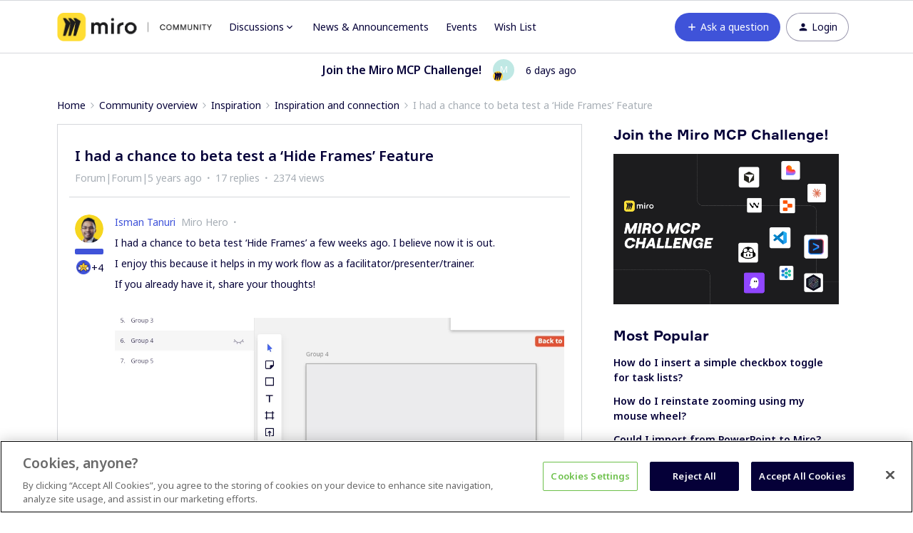

--- FILE ---
content_type: application/javascript
request_url: https://static-website.miro.com/static/js/vendor/analytics.js
body_size: 60196
content:
!function(l){"function"==typeof l&&l.amd&&(l=void 0),function o(i,a,r){function s(t,e){if(!a[t]){if(!i[t]){var n="function"==typeof require&&require;if(!e&&n)return n(t,!0);if(c)return c(t,!0);throw(n=new Error("Cannot find module '"+t+"'")).code="MODULE_NOT_FOUND",n}n=a[t]={exports:{}},i[t][0].call(n.exports,function(e){return s(i[t][1][e]||e)},n,n.exports,o,i,a,r)}return a[t].exports}for(var c="function"==typeof require&&require,e=0;e<r.length;e++)s(r[e]);return s}({1:[function(e,t,n){"use strict";var o=e("@segment/analytics.js-core"),i=e("@ndhoule/each");t.exports=function(e){return i(function(e){o.use(e)},e),o}},{"@ndhoule/each":10,"@segment/analytics.js-core":27}],2:[function(e,t,n){!function(u){"use strict";var l=e("@segment/send-json"),p=RTB.analytics.front.writeKey;t.exports=function(){if(p){for(var e=!1,t=!1,n=/.*\/analytics\.js\/v1\/([^/]*)(\/platform)?\/analytics.*/,o=u.document.getElementsByTagName("script"),i=0;i<o.length;i++){var a=o[i].src,a=n.exec(a);if(a){var e=!0,r=a[1];if(r===p){t=!0;break}}}if(e&&!t){var s=RTB.analytics.endpoint+"/t",c={userId:"segment",event:"Invalid WriteKey Loaded",properties:{hostname:u.window.location.hostname,href:u.window.location.href,loadedKey:p,requestedKey:r,userAgent:u.navigator.userAgent,bailed:!0},writeKey:RTB.analytics.front.writeKey};return l(s,c,{"Content-Type":"text/plain"},function(){}),!0}}return!1}}.call(this,"undefined"!=typeof window&&window.document&&window.document.implementation?window:"undefined"!=typeof global?global:"undefined"!=typeof self?self:{})},{"@segment/send-json":811}],3:[function(p,e,t){!function(e){"use strict";if(!p("./bot")()){var t=p("./integrations"),n=p("./analytics")(t),o=p("extend"),i=e.analytics||[],t=i&&i.SNIPPET_VERSION?parseFloat(i.SNIPPET_VERSION,10):0;n._VERSIONS={core:"3.6.0",cdn:"AJS-Renderer (master) (1.6.1) (Tue, 03 Jul 2018 13:23:17 GMT)",integrations:{"Segment.io":"3.6.3"}};var a={"Segment.io":{apiKey:RTB.analytics.front.writeKey,unbundledIntegrations:[],addBundledMetadata:!0}};if(i._loadOptions&&i._loadOptions.integrations){var r,s=i._loadOptions.integrations,c={};for(r in s)s.hasOwnProperty(r)&&(c[r]=Boolean(s[r]),"object"==typeof a[r]&&"object"==typeof s[r]&&o(!0,a[r],s[r]))}for(n.initialize(a,{initialPageview:0===t,plan:{track:{}},integrations:c,metrics:{sampleRate:.1}});i&&0<i.length;){var u=i.shift(),l=u.shift();"function"==typeof n[l]&&n[l].apply(n,u)}i=null,e.analytics=n}}.call(this,"undefined"!=typeof window&&window.document&&window.document.implementation?window:"undefined"!=typeof global?global:"undefined"!=typeof self?self:{})},{"./analytics":1,"./bot":2,"./integrations":4,extend:838}],4:[function(e,t,n){"use strict";t.exports={"adlearn-open-platform":e("@segment/analytics.js-integration-adlearn-open-platform"),"adobe-analytics":e("@segment/analytics.js-integration-adobe-analytics"),"adobe-target":e("@segment/analytics.js-integration-adobe-target"),adometry:e("@segment/analytics.js-integration-adometry"),adroll:e("@segment/analytics.js-integration-adroll"),adwords:e("@segment/analytics.js-integration-adwords"),alexa:e("@segment/analytics.js-integration-alexa"),ambassador:e("@segment/analytics.js-integration-ambassador"),amplitude:e("@segment/analytics.js-integration-amplitude"),appboy:e("@segment/analytics.js-integration-appboy"),appcues:e("@segment/analytics.js-integration-appcues"),appnexus:e("@segment/analytics.js-integration-appnexus"),aptrinsic:e("@segment/analytics.js-integration-aptrinsic"),atatus:e("@segment/analytics.js-integration-atatus"),autosend:e("@segment/analytics.js-integration-autosend"),awesm:e("@segment/analytics.js-integration-awesm"),"bing-ads":e("@segment/analytics.js-integration-bing-ads"),blueshift:e("@segment/analytics.js-integration-blueshift"),boomtrain:e("@segment/analytics.js-integration-boomtrain"),bronto:e("@segment/analytics.js-integration-bronto"),bugherd:e("@segment/analytics.js-integration-bugherd"),bugsnag:e("@segment/analytics.js-integration-bugsnag"),castle:e("@segment/analytics.js-integration-castle"),chameleon:e("@segment/analytics.js-integration-chameleon"),chartbeat:e("@segment/analytics.js-integration-chartbeat"),clevertap:e("@segment/analytics.js-integration-clevertap"),clicky:e("@segment/analytics.js-integration-clicky"),comscore:e("@segment/analytics.js-integration-comscore"),convertro:e("@segment/analytics.js-integration-convertro"),"crazy-egg":e("@segment/analytics.js-integration-crazy-egg"),criteo:e("@segment/analytics.js-integration-criteo"),curebit:e("@segment/analytics.js-integration-curebit"),customerio:e("@segment/analytics.js-integration-customerio"),cxense:e("@segment/analytics.js-integration-cxense"),"doubleclick-floodlight":e("@segment/analytics.js-integration-doubleclick-floodlight"),drift:e("@segment/analytics.js-integration-drift"),drip:e("@segment/analytics.js-integration-drip"),elevio:e("@segment/analytics.js-integration-elevio"),eloqua:e("@segment/analytics.js-integration-eloqua"),"email-aptitude":e("@segment/analytics.js-integration-email-aptitude"),errorception:e("@segment/analytics.js-integration-errorception"),evergage:e("@segment/analytics.js-integration-evergage"),extole:e("@segment/analytics.js-integration-extole"),"facebook-conversion-tracking":e("@segment/analytics.js-integration-facebook-conversion-tracking"),"facebook-custom-audiences":e("@segment/analytics.js-integration-facebook-custom-audiences"),"facebook-pixel":e("@segment/analytics.js-integration-facebook-pixel"),foxmetrics:e("@segment/analytics.js-integration-foxmetrics"),friendbuy:e("@segment/analytics.js-integration-friendbuy"),fullstory:e("@segment/analytics.js-integration-fullstory"),gauges:e("@segment/analytics.js-integration-gauges"),"get-satisfaction":e("@segment/analytics.js-integration-get-satisfaction"),"google-adwords-new":e("@segment/analytics.js-integration-google-adwords-new"),"google-analytics":e("@segment/analytics.js-integration-google-analytics"),"google-tag-manager":e("@segment/analytics.js-integration-google-tag-manager"),gosquared:e("@segment/analytics.js-integration-gosquared"),heap:e("@segment/analytics.js-integration-heap"),hellobar:e("@segment/analytics.js-integration-hellobar"),hindsight:e("@segment/analytics.js-integration-hindsight"),hittail:e("@segment/analytics.js-integration-hittail"),hotjar:e("@segment/analytics.js-integration-hotjar"),hubspot:e("@segment/analytics.js-integration-hubspot"),improvely:e("@segment/analytics.js-integration-improvely"),inspectlet:e("@segment/analytics.js-integration-inspectlet"),intercom:e("@segment/analytics.js-integration-intercom"),"keen-io":e("@segment/analytics.js-integration-keen-io"),kenshoo:e("@segment/analytics.js-integration-kenshoo"),"kenshoo-infinity":e("@segment/analytics.js-integration-kenshoo-infinity"),kissmetrics:e("@segment/analytics.js-integration-kissmetrics"),klaviyo:e("@segment/analytics.js-integration-klaviyo"),"linkedin-insight-tag":e("@segment/analytics.js-integration-linkedin-insight-tag"),livechat:e("@segment/analytics.js-integration-livechat"),localytics:e("@segment/analytics.js-integration-localytics"),"lucky-orange":e("@segment/analytics.js-integration-lucky-orange"),lytics:e("@segment/analytics.js-integration-lytics"),madkudu:e("@segment/analytics.js-integration-madkudu"),marketo:e("@segment/analytics.js-integration-marketo"),"marketo-v2":e("@segment/analytics.js-integration-marketo-v2"),mediamath:e("@segment/analytics.js-integration-mediamath"),mixpanel:e("@segment/analytics.js-integration-mixpanel"),moengage:e("@segment/analytics.js-integration-moengage"),mojn:e("@segment/analytics.js-integration-mojn"),monetate:e("@segment/analytics.js-integration-monetate"),mouseflow:e("@segment/analytics.js-integration-mouseflow"),mousestats:e("@segment/analytics.js-integration-mousestats"),nanigans:e("@segment/analytics.js-integration-nanigans"),navilytics:e("@segment/analytics.js-integration-navilytics"),"nielsen-dcr":e("@segment/analytics.js-integration-nielsen-dcr"),nudgespot:e("@segment/analytics.js-integration-nudgespot"),olark:e("@segment/analytics.js-integration-olark"),omniture:e("@segment/analytics.js-integration-omniture"),onespot:e("@segment/analytics.js-integration-onespot"),optimizely:e("@segment/analytics.js-integration-optimizely"),outbound:e("@segment/analytics.js-integration-outbound"),pardot:e("@segment/analytics.js-integration-pardot"),parsely:e("@segment/analytics.js-integration-parsely"),pendo:e("@segment/analytics.js-integration-pendo"),"perfect-audience":e("@segment/analytics.js-integration-perfect-audience"),perimeterx:e("@segment/analytics.js-integration-perimeterx"),pingdom:e("@segment/analytics.js-integration-pingdom"),"pinterest-tag":e("@segment/analytics.js-integration-pinterest-tag"),piwik:e("@segment/analytics.js-integration-piwik"),qualaroo:e("@segment/analytics.js-integration-qualaroo"),quantcast:e("@segment/analytics.js-integration-quantcast"),quanticmind:e("@segment/analytics.js-integration-quanticmind"),"quora-conversion-pixel":e("@segment/analytics.js-integration-quora-conversion-pixel"),ramen:e("@segment/analytics.js-integration-ramen"),rockerbox:e("@segment/analytics.js-integration-rockerbox"),"rocket-fuel":e("@segment/analytics.js-integration-rocket-fuel"),rollbar:e("@segment/analytics.js-integration-rollbar"),route:e("@segment/analytics.js-integration-route"),saasquatch:e("@segment/analytics.js-integration-saasquatch"),"salesforce-dmp":e("@segment/analytics.js-integration-salesforce-dmp"),"salesforce-live-agent":e("@segment/analytics.js-integration-salesforce-live-agent"),satismeter:e("@segment/analytics.js-integration-satismeter"),segmentio:e("@segment/analytics.js-integration-segmentio"),sentry:e("@segment/analytics.js-integration-sentry"),shareasale:e("@segment/analytics.js-integration-shareasale"),simplereach:e("@segment/analytics.js-integration-simplereach"),simplifi:e("@segment/analytics.js-integration-simplifi"),snapengage:e("@segment/analytics.js-integration-snapengage"),spinnakr:e("@segment/analytics.js-integration-spinnakr"),steelhouse:e("@segment/analytics.js-integration-steelhouse"),"stripe-radar":e("@segment/analytics.js-integration-stripe-radar"),supporthero:e("@segment/analytics.js-integration-supporthero"),"tag-injector":e("@segment/analytics.js-integration-tag-injector"),taplytics:e("@segment/analytics.js-integration-taplytics"),tapstream:e("@segment/analytics.js-integration-tapstream"),"tell-apart":e("@segment/analytics.js-integration-tell-apart"),totango:e("@segment/analytics.js-integration-totango"),trackjs:e("@segment/analytics.js-integration-trackjs"),tvsquared:e("@segment/analytics.js-integration-tvsquared"),"twitter-ads":e("@segment/analytics.js-integration-twitter-ads"),userlike:e("@segment/analytics.js-integration-userlike"),uservoice:e("@segment/analytics.js-integration-uservoice"),vero:e("@segment/analytics.js-integration-vero"),"visual-website-optimizer":e("@segment/analytics.js-integration-visual-website-optimizer"),webengage:e("@segment/analytics.js-integration-webengage"),wigzo:e("@segment/analytics.js-integration-wigzo"),wishpond:e("@segment/analytics.js-integration-wishpond"),woopra:e("@segment/analytics.js-integration-woopra"),wootric:e("@segment/analytics.js-integration-wootric"),"yandex-metrica":e("@segment/analytics.js-integration-yandex-metrica"),yellowhammer:e("@segment/analytics.js-integration-yellowhammer"),youbora:e("@segment/analytics.js-integration-youbora"),zopim:e("@segment/analytics.js-integration-zopim")}},{"@segment/analytics.js-integration-adlearn-open-platform":35,"@segment/analytics.js-integration-adobe-analytics":42,"@segment/analytics.js-integration-adobe-target":43,"@segment/analytics.js-integration-adometry":50,"@segment/analytics.js-integration-adroll":57,"@segment/analytics.js-integration-adwords":58,"@segment/analytics.js-integration-alexa":65,"@segment/analytics.js-integration-ambassador":72,"@segment/analytics.js-integration-amplitude":79,"@segment/analytics.js-integration-appboy":86,"@segment/analytics.js-integration-appcues":87,"@segment/analytics.js-integration-appnexus":94,"@segment/analytics.js-integration-aptrinsic":101,"@segment/analytics.js-integration-atatus":108,"@segment/analytics.js-integration-autosend":115,"@segment/analytics.js-integration-awesm":122,"@segment/analytics.js-integration-bing-ads":129,"@segment/analytics.js-integration-blueshift":136,"@segment/analytics.js-integration-boomtrain":143,"@segment/analytics.js-integration-bronto":150,"@segment/analytics.js-integration-bugherd":151,"@segment/analytics.js-integration-bugsnag":158,"@segment/analytics.js-integration-castle":165,"@segment/analytics.js-integration-chameleon":166,"@segment/analytics.js-integration-chartbeat":173,"@segment/analytics.js-integration-clevertap":174,"@segment/analytics.js-integration-clicky":175,"@segment/analytics.js-integration-comscore":182,"@segment/analytics.js-integration-convertro":189,"@segment/analytics.js-integration-crazy-egg":190,"@segment/analytics.js-integration-criteo":197,"@segment/analytics.js-integration-curebit":199,"@segment/analytics.js-integration-customerio":200,"@segment/analytics.js-integration-cxense":207,"@segment/analytics.js-integration-doubleclick-floodlight":208,"@segment/analytics.js-integration-drift":209,"@segment/analytics.js-integration-drip":216,"@segment/analytics.js-integration-elevio":217,"@segment/analytics.js-integration-eloqua":219,"@segment/analytics.js-integration-email-aptitude":226,"@segment/analytics.js-integration-errorception":233,"@segment/analytics.js-integration-evergage":241,"@segment/analytics.js-integration-extole":248,"@segment/analytics.js-integration-facebook-conversion-tracking":255,"@segment/analytics.js-integration-facebook-custom-audiences":262,"@segment/analytics.js-integration-facebook-pixel":263,"@segment/analytics.js-integration-foxmetrics":264,"@segment/analytics.js-integration-friendbuy":265,"@segment/analytics.js-integration-fullstory":267,"@segment/analytics.js-integration-gauges":275,"@segment/analytics.js-integration-get-satisfaction":282,"@segment/analytics.js-integration-google-adwords-new":289,"@segment/analytics.js-integration-google-analytics":290,"@segment/analytics.js-integration-google-tag-manager":291,"@segment/analytics.js-integration-gosquared":292,"@segment/analytics.js-integration-heap":293,"@segment/analytics.js-integration-hellobar":294,"@segment/analytics.js-integration-hindsight":301,"@segment/analytics.js-integration-hittail":302,"@segment/analytics.js-integration-hotjar":309,"@segment/analytics.js-integration-hubspot":310,"@segment/analytics.js-integration-improvely":311,"@segment/analytics.js-integration-inspectlet":318,"@segment/analytics.js-integration-intercom":325,"@segment/analytics.js-integration-keen-io":332,"@segment/analytics.js-integration-kenshoo":340,"@segment/analytics.js-integration-kenshoo-infinity":339,"@segment/analytics.js-integration-kissmetrics":347,"@segment/analytics.js-integration-klaviyo":354,"@segment/analytics.js-integration-linkedin-insight-tag":355,"@segment/analytics.js-integration-livechat":362,"@segment/analytics.js-integration-localytics":369,"@segment/analytics.js-integration-lucky-orange":376,"@segment/analytics.js-integration-lytics":377,"@segment/analytics.js-integration-madkudu":384,"@segment/analytics.js-integration-marketo":398,"@segment/analytics.js-integration-marketo-v2":391,"@segment/analytics.js-integration-mediamath":405,"@segment/analytics.js-integration-mixpanel":412,"@segment/analytics.js-integration-moengage":419,"@segment/analytics.js-integration-mojn":420,"@segment/analytics.js-integration-monetate":427,"@segment/analytics.js-integration-mouseflow":428,"@segment/analytics.js-integration-mousestats":429,"@segment/analytics.js-integration-nanigans":436,"@segment/analytics.js-integration-navilytics":445,"@segment/analytics.js-integration-nielsen-dcr":452,"@segment/analytics.js-integration-nudgespot":453,"@segment/analytics.js-integration-olark":460,"@segment/analytics.js-integration-omniture":467,"@segment/analytics.js-integration-onespot":474,"@segment/analytics.js-integration-optimizely":481,"@segment/analytics.js-integration-outbound":490,"@segment/analytics.js-integration-pardot":499,"@segment/analytics.js-integration-parsely":508,"@segment/analytics.js-integration-pendo":509,"@segment/analytics.js-integration-perfect-audience":510,"@segment/analytics.js-integration-perimeterx":511,"@segment/analytics.js-integration-pingdom":512,"@segment/analytics.js-integration-pinterest-tag":519,"@segment/analytics.js-integration-piwik":526,"@segment/analytics.js-integration-qualaroo":533,"@segment/analytics.js-integration-quantcast":540,"@segment/analytics.js-integration-quanticmind":541,"@segment/analytics.js-integration-quora-conversion-pixel":548,"@segment/analytics.js-integration-ramen":555,"@segment/analytics.js-integration-rockerbox":562,"@segment/analytics.js-integration-rocket-fuel":569,"@segment/analytics.js-integration-rollbar":576,"@segment/analytics.js-integration-route":583,"@segment/analytics.js-integration-saasquatch":590,"@segment/analytics.js-integration-salesforce-dmp":597,"@segment/analytics.js-integration-salesforce-live-agent":604,"@segment/analytics.js-integration-satismeter":611,"@segment/analytics.js-integration-segmentio":618,"@segment/analytics.js-integration-sentry":625,"@segment/analytics.js-integration-shareasale":632,"@segment/analytics.js-integration-simplereach":633,"@segment/analytics.js-integration-simplifi":640,"@segment/analytics.js-integration-snapengage":647,"@segment/analytics.js-integration-spinnakr":654,"@segment/analytics.js-integration-steelhouse":661,"@segment/analytics.js-integration-stripe-radar":668,"@segment/analytics.js-integration-supporthero":669,"@segment/analytics.js-integration-tag-injector":676,"@segment/analytics.js-integration-taplytics":677,"@segment/analytics.js-integration-tapstream":684,"@segment/analytics.js-integration-tell-apart":691,"@segment/analytics.js-integration-totango":692,"@segment/analytics.js-integration-trackjs":699,"@segment/analytics.js-integration-tvsquared":706,"@segment/analytics.js-integration-twitter-ads":713,"@segment/analytics.js-integration-userlike":714,"@segment/analytics.js-integration-uservoice":721,"@segment/analytics.js-integration-vero":728,"@segment/analytics.js-integration-visual-website-optimizer":735,"@segment/analytics.js-integration-webengage":736,"@segment/analytics.js-integration-wigzo":743,"@segment/analytics.js-integration-wishpond":744,"@segment/analytics.js-integration-woopra":751,"@segment/analytics.js-integration-wootric":758,"@segment/analytics.js-integration-yandex-metrica":765,"@segment/analytics.js-integration-yellowhammer":772,"@segment/analytics.js-integration-youbora":779,"@segment/analytics.js-integration-zopim":780}],5:[function(e,t,n){"use strict";var a=e("@ndhoule/arity"),r=Object.prototype.toString;t.exports=function(e,t){if("number"!=(o=typeof(n=e))&&("object"!=o||"[object Number]"!==r.call(n)))throw new TypeError("Expected a number but received "+typeof e);var n,o;if("function"!=typeof t)throw new TypeError("Expected a function but received "+typeof t);var i=0;return a(t.length,function(){if(!((i+=1)<e))return t.apply(this,arguments)})}},{"@ndhoule/arity":6}],6:[function(e,t,n){"use strict";var i=Object.prototype.toString,a=function(e){for(var t=[],n=1;n<=e;n+=1)t.push("arg"+n);return t},r=[function(e){return function(){return e.apply(this,arguments)}},function(t){return function(e){return t.apply(this,arguments)}},function(n){return function(e,t){return n.apply(this,arguments)}},function(o){return function(e,t,n){return o.apply(this,arguments)}},function(i){return function(e,t,n,o){return i.apply(this,arguments)}},function(a){return function(e,t,n,o,i){return a.apply(this,arguments)}}];t.exports=function(e,t){if("function"!=typeof t)throw new TypeError("Expected a function but got "+typeof t);var n,o;return e=Math.max("number"==(o=typeof(n=e))||"object"==o&&"[object Number]"===i.call(n)?e:0,0),r[e]||(r[e]=function(e){e=a(e).join(", "),e="".concat("  return function(",e,") {\n","    return func.apply(this, arguments);\n","  };");return new Function("func",e)}(e)),r[e](t)}},{}],7:[function(e,t,n){"use strict";var s=e("component-type"),e=function e(t){var n=s(t);if("object"===n){var o,i={};for(o in t)t.hasOwnProperty(o)&&(i[o]=e(t[o]));return i}if("array"===n){for(var i=new Array(t.length),a=0,r=t.length;a<r;a++)i[a]=e(t[a]);return i}if("regexp"!==n)return"date"===n?new Date(t.getTime()):t;n="";return n+=t.multiline?"m":"",n+=t.global?"g":"",n+=t.ignoreCase?"i":"",new RegExp(t.source,n)};t.exports=e},{"component-type":831}],8:[function(e,t,n){"use strict";function o(e,t){if(!c(t))return t;e=e||l;for(var n=a(2,arguments),o=0;o<n.length;o+=1)for(var i in n[o])e(t,n[o],n[o][i],i);return t}var a=e("@ndhoule/drop"),i=e("@ndhoule/rest"),r=Object.prototype.hasOwnProperty,s=Object.prototype.toString,c=function(e){return Boolean(e)&&"object"==typeof e},u=function(e){return Boolean(e)&&"[object Object]"===s.call(e)},l=function(e,t,n,o){return r.call(t,o)&&void 0===e[o]&&(e[o]=n),t},p=function(e){return o.apply(null,[function(e,t,n,o){return r.call(t,o)&&(u(e[o])&&u(n)?e[o]=p(e[o],n):void 0===e[o]&&(e[o]=n)),t},e].concat(i(arguments)))};t.exports=function(e){return o.apply(null,[null,e].concat(i(arguments)))},t.exports.deep=p},{"@ndhoule/drop":9,"@ndhoule/rest":19}],9:[function(e,t,n){"use strict";var s=Math.max;t.exports=function(e,t){var n=t?t.length:0;if(!n)return[];for(var o=s(Number(e)||0,0),i=s(n-o,0),a=new Array(i),r=0;r<i;r+=1)a[r]=t[r+o];return a}},{}],10:[function(e,t,n){"use strict";var i=e("@ndhoule/keys"),o=Object.prototype.toString,a=function(e){var t=typeof e;return"number"==t||"object"==t&&"[object Number]"===o.call(e)},r="function"==typeof Array.isArray?Array.isArray:function(e){return"[object Array]"===o.call(e)};t.exports=function(e,t){return(null!=(n=t)&&(r(n)||"function"!==n&&a(n.length))?function(e,t){for(var n=0;n<t.length&&!1!==e(t[n],n,t);n+=1);}:function(e,t){for(var n=i(t),o=0;o<n.length&&!1!==e(t[n[o]],n[o],t);o+=1);}).call(this,e,t);var n}},{"@ndhoule/keys":16}],11:[function(e,t,n){"use strict";var o=Object.prototype.hasOwnProperty;t.exports=function(e){var t,n=[];for(t in e)o.call(e,t)&&n.push([t,e[t]]);return n}},{}],12:[function(e,t,n){"use strict";var a=e("@ndhoule/each");t.exports=function(o,e){if("function"!=typeof o)throw new TypeError("`predicate` must be a function but was a "+typeof o);var i=!0;return a(function(e,t,n){if(!(i=!!o(e,t,n)))return!1},e),i}},{"@ndhoule/each":10}],13:[function(e,t,n){"use strict";var i=Object.prototype.hasOwnProperty;t.exports=function(e){for(var t=Array.prototype.slice.call(arguments,1),n=0;n<t.length;n+=1)for(var o in t[n])i.call(t[n],o)&&(e[o]=t[n][o]);return e}},{}],14:[function(e,t,n){"use strict";var a=e("@ndhoule/each");t.exports=function(o,i,e){if("function"!=typeof o)throw new TypeError("Expected a function but received a "+typeof o);return a(function(e,t,n){i=o(i,e,t,n)},e),i}},{"@ndhoule/each":10}],15:[function(e,t,n){"use strict";var i=e("@ndhoule/each"),a=String.prototype.indexOf;t.exports=function(n,e){var o=!1;return"string"==typeof e?-1!==a.call(e,n):(i(function(e){if((t=e)===(e=n)?0!==t||1/t==1/e:t!=t&&e!=e)return!(o=!0);var t},e),o)}},{"@ndhoule/each":10}],16:[function(e,t,n){"use strict";function o(e,t){return r.call(e,t)}function i(e,t){t=t||c;for(var n=[],o=0,i=e.length;o<i;o+=1)t(e,o)&&n.push(String(o));return n}var a=Object.prototype.hasOwnProperty,r=String.prototype.charAt,s=Object.prototype.toString,c=function(e,t){return a.call(e,t)};t.exports=function(e){return null==e?[]:"[object String]"===s.call(e)?i(e,o):null!=(t=e)&&"function"!=typeof t&&"number"==typeof t.length?i(e,c):function(e,t){t=t||c;var n,o=[];for(n in e)t(e,n)&&o.push(String(n));return o}(e);var t}},{}],17:[function(e,t,n){"use strict";var a=e("@ndhoule/each");t.exports=function(o,e){if("function"!=typeof o)throw new TypeError("Expected a function but received a "+typeof o);var i=[];return a(function(e,t,n){i.push(o(e,t,n))},e),i}},{"@ndhoule/each":10}],18:[function(e,t,n){"use strict";function a(e){return"string"==typeof e||"[object String]"===r.call(e)}var r=Object.prototype.toString;t.exports=function(e,t){if(null==t||(null==(n=t)||"object"!=typeof n))return{};var n;a(e)&&(e=[e]),n=e,"[object Array]"!==r.call(n)&&(e=[]);for(var o={},i=0;i<e.length;i+=1)a(e[i])&&e[i]in t&&(o[e[i]]=t[e[i]]);return o}},{}],19:[function(e,t,n){"use strict";var o=Math.max;t.exports=function(e){if(null==e||!e.length)return[];for(var t=new Array(o(e.length-2,0)),n=1;n<e.length;n+=1)t[n-1]=e[n];return t}},{}],20:[function(e,t,n){"use strict";var i=e("@ndhoule/keys");t.exports=function(e){for(var t=i(e),n=new Array(t.length),o=0;o<t.length;o+=1)n[o]=e[t[o]];return n}},{"@ndhoule/keys":16}],21:[function(e,t,n){"use strict";var i=e("component-querystring").parse,a={btid:"dataxu",urid:"millennial-media"};t.exports=function(e){var t,n=i(e);for(t in n)if(n.hasOwnProperty(t))for(var o in a)if(a.hasOwnProperty(o)&&t===o)return{id:n[t],type:a[o]}}},{"component-querystring":829}],22:[function(e,t,n){var o=e("component-type"),i=e("component-clone");t.exports=function(e,t){switch(o(t)){case"object":return function(e,t){for(var n in t)void 0!==e[n]&&(e[t[n]]=e[n],delete e[n]);return e}(i(e),t);case"function":return function(e,t){var n,o={};for(n in e)o[t(n)]=e[n];return o}(i(e),t)}}},{"component-clone":821,"component-type":831}],23:[function(R,q,e){!function(e){"use strict";var t=e.analytics,a=R("segmentio-facade").Alias,n=R("component-emitter"),r=R("segmentio-facade").Group,s=R("segmentio-facade").Identify,c=R("segmentio-facade").Page,u=R("segmentio-facade").Track,l=R("@ndhoule/after"),o=R("bind-all"),p=R("@ndhoule/clone"),d=R("extend"),i=R("./cookie"),f=R("component-cookie"),m=R("./metrics"),h=R("debug"),g=R("@ndhoule/defaults"),y=R("@ndhoule/each"),v=R("@ndhoule/foldl"),b=R("./group"),j=R("is"),x=R("@segment/is-meta"),_=R("@ndhoule/keys"),e=R("./memory"),w=R("next-tick"),k=R("./normalize"),I=R("component-event").bind,A=R("./pageDefaults"),T=R("@ndhoule/pick"),E=R("@segment/prevent-default"),C=R("component-querystring"),S=R("./store"),O=R("./user"),M=R("component-type");function N(){this._options({}),this.Integrations={},this._integrations={},this._readied=!1,this._timeout=300,this._user=O,this._global_event_properties={},this.log=h("analytics.js"),o(this);var n=this;this.on("initialize",function(e,t){t.initialPageview&&n.page(),n._parseQuery(window.location.search)})}n(N.prototype),N.prototype.use=function(e){return e(this),this},N.prototype.addIntegration=function(e){var t=e.prototype.name;if(!t)throw new TypeError("attempted to add an invalid integration");return this.Integrations[t]=e,this},N.prototype.addInviteLinkIdToGlobalEventProperties=function(){function e(e){if(e){for(var t,n=0;n<o.length&&!(t=i[o[n]]);n++);return t}}var o=["invite_link_id","share_link_id"];if(!(a=e(i=C.parse(location.search)))){var t=f("invite_link");try{var i,n=new URL(t),a=e(i=C.parse(n.search))}catch(e){}}return a&&(this._global_event_properties._invite_link_id=a),this},N.prototype.init=N.prototype.initialize=function(n,i){n=n||{},i=i||{},this._options(i),this._readied=!1;var a=this;y(function(e,t){a.Integrations[t]||delete n[t]},n),y(function(e,t){var n,o;i.integrations&&(!1===i.integrations[t]||!1===i.integrations.All&&!i.integrations[t])||(n=a.Integrations[t],d(!0,o={},e),o=new n(o),a.log("initialize %o - %o",t,e),a.add(o))},n);var e=this._integrations;O.load(),b.load();var t=_(e).length,o=l(t,function(){a._readied=!0,a.emit("ready")});return t<=0&&o(),this.failedInitializations=[],y(function(t){i.initialPageview&&!1===t.options.initialPageview&&(t.page=l(2,t.page)),t.analytics=a,t.once("ready",o);try{m.increment("analytics_js.integration.invoke",{method:"initialize",integration_name:t.name}),t.initialize()}catch(e){var n=t.name;m.increment("analytics_js.integration.invoke.error",{method:"initialize",integration_name:t.name}),a.failedInitializations.push(n),a.log("Error initializing %s integration: %o",n,e),t.ready()}},e),this.addInviteLinkIdToGlobalEventProperties(),this.initialized=!0,this.emit("initialize",n,i),this},N.prototype.setAnonymousId=function(e){return this.user().anonymousId(e),this},N.prototype.add=function(e){return this._integrations[e.name]=e,this},N.prototype.identify=function(e,t,n,o){j.fn(n)&&(o=n,n=null),j.fn(t)&&(o=t,t=n=null),j.object(e)&&(n=t,t=e,e=O.id()),O.identify(e,t);var i=this.normalize({options:n,traits:O.traits(),userId:O.id()});return this.options.integrations&&g(i.integrations,this.options.integrations),this._invoke("identify",new s(i)),this.emit("identify",e,t,n),this._callback(o),this},N.prototype.user=function(){return O},N.prototype.group=function(e,t,n,o){if(!arguments.length)return b;j.fn(n)&&(o=n,n=null),j.fn(t)&&(o=t,t=n=null),j.object(e)&&(n=t,t=e,e=b.id()),b.identify(e,t);var i=this.normalize({options:n,traits:b.traits(),groupId:b.id()});return this.options.integrations&&g(i.integrations,this.options.integrations),this._invoke("group",new r(i)),this.emit("group",e,t,n),this._callback(o),this},N.prototype.track=function(e,t,n,o){j.fn(n)&&(o=n,n=null),j.fn(t)&&(o=t,t=n=null);var i,a=(i=this.options.plan||{}).track||{},r={},s=this.normalize({properties:t,options:n,event:e});return(i=a[e])?(this.log("plan %o - %o",e,i),r=!1===i.enabled?{All:!1,"Segment.io":!0}:i.integrations||{}):(a.__default||{enabled:!0}).enabled||(r={All:!1,"Segment.io":!0}),g(s.integrations,this._mergeInitializeAndPlanIntegrations(r)),this._invoke("track",new u(s)),this.emit("track",e,t,n),this._callback(o),this},N.prototype.trackClick=N.prototype.trackLink=function(e,a,r){if(!e)return this;"element"===M(e)&&(e=[e]);var s=this;return y(function(i){if("element"!==M(i))throw new TypeError("Must pass HTMLElement to `analytics.trackLink`.");I(i,"click",function(e){var t=j.fn(a)?a(i):a,n=j.fn(r)?r(i):r,o=i.getAttribute("href")||i.getAttributeNS("http://www.w3.org/1999/xlink","href")||i.getAttribute("xlink:href");s.track(t,n),o&&"_blank"!==i.target&&!x(e)&&(E(e),s._callback(function(){window.location.href=o}))})},e),this},N.prototype.trackSubmit=N.prototype.trackForm=function(e,o,i){if(!e)return this;"element"===M(e)&&(e=[e]);var a=this;return y(function(n){if("element"!==M(n))throw new TypeError("Must pass HTMLElement to `analytics.trackForm`.");function e(e){E(e);var t=j.fn(o)?o(n):o,e=j.fn(i)?i(n):i;a.track(t,e),a._callback(function(){n.submit()})}var t=window.jQuery||window.Zepto;t?t(n).submit(e):I(n,"submit",e)},e),this},N.prototype.page=function(e,t,n,o,i){j.fn(o)&&(i=o,o=null),j.fn(n)&&(i=n,o=n=null),j.fn(t)&&(i=t,o=n=t=null),"object"===M(e)&&(o=t,n=e,t=e=null),"object"===M(t)&&(o=n,n=t,t=null),"string"===M(e)&&"string"!==M(t)&&(t=e,e=null),n=p(n)||{},t&&(n.name=t),e&&(n.category=e),n.site_language=document.getElementsByTagName("html")[0].getAttribute("lang")||"en";var a=A();g(n,a);a=T(_(a),n);j.empty(a)||((o=o||{}).context=o.context||{},o.context.page=a),n.url&&!n.url.match(new RegExp(window.location.hostname,"gm"))&&(n.url=window.location.href);a=this.normalize({properties:n,category:e,options:o,name:t});return this.options.integrations&&g(a.integrations,this.options.integrations),this._invoke("page",new c(a)),this.emit("page",e,t,n,o),this._callback(i),this},N.prototype.pageview=function(e){var t={};return e&&(t.path=e),this.page(t),this},N.prototype.alias=function(e,t,n,o){j.fn(n)&&(o=n,n=null),j.fn(t)&&(o=t,t=n=null),j.object(t)&&(n=t,t=null);var i=this.normalize({options:n,previousId:t,userId:e});return this.options.integrations&&g(i.integrations,this.options.integrations),this._invoke("alias",new a(i)),this.emit("alias",e,t,n),this._callback(o),this},N.prototype.ready=function(e){return j.fn(e)&&(this._readied?w(e):this.once("ready",e)),this},N.prototype.timeout=function(e){this._timeout=e},N.prototype.debug=function(e){!arguments.length||e?h.enable("analytics:"+(e||"*")):h.disable()},N.prototype._options=function(e){return this.options=e=e||{},i.options(e.cookie),m.options(e.metrics),S.options(e.localStorage),O.options(e.user),b.options(e.group),this},N.prototype._callback=function(e){return j.fn(e)&&(this._timeout?setTimeout(e,this._timeout):w(e)),this},N.prototype._invoke=function(o,e){var i=this;m.increment("analytics_js.invoke",{method:o}),this.emit("invoke",e);var a=i.failedInitializations||[];return y(function(t,n){if(e.enabled(n))if(0<=a.indexOf(n))i.log("Skipping invokation of .%s method of %s integration. Integation failed to initialize properly.",o,n);else try{m.increment("analytics_js.integration.invoke",{method:o,integration_name:t.name}),t.invoke.call(t,o,e)}catch(e){m.increment("analytics_js.integration.invoke.error",{method:o,integration_name:t.name}),i.log("Error invoking .%s method of %s integration: %o",o,n,e)}},this._integrations),this},N.prototype.push=function(e){var t=e.shift();this[t]&&this[t].apply(this,e)},N.prototype.reset=function(){this.user().logout(),this.group().logout()},N.prototype._parseQuery=function(e){var t=C.parse(e),n=o("ajs_trait_",t),e=o("ajs_prop_",t);return t.ajs_uid&&this.identify(t.ajs_uid,n),t.ajs_event&&this.track(t.ajs_event,e),t.ajs_aid&&O.anonymousId(t.ajs_aid),this;function o(o,e){var i=o.length;return v(function(e,t,n){return n.substr(0,i)===o&&(e[n.substr(i)]=t),e},{},e)}},N.prototype.addGlobalEventProperties=function(e){return e.properties=g(e.properties||{},this._global_event_properties),e},N.prototype.normalize=function(e){return e=this.addGlobalEventProperties(e),(e=k(e,_(this._integrations))).anonymousId&&O.anonymousId(e.anonymousId),e.anonymousId=O.anonymousId(),e.context.page=g(e.context.page||{},A()),e},N.prototype._mergeInitializeAndPlanIntegrations=function(e){if(!this.options.integrations)return e;var t,n=d({},this.options.integrations);for(t in!1===e.All&&(n={All:!1}),e)e.hasOwnProperty(t)&&!1!==this.options.integrations[t]&&(n[t]=e[t]);return n},N.prototype.noConflict=function(){return window.analytics=t,this},q.exports=N,q.exports.cookie=i,q.exports.memory=e,q.exports.store=S,q.exports.metrics=m}.call(this,"undefined"!=typeof window&&window.document&&window.document.implementation?window:"undefined"!=typeof global?global:"undefined"!=typeof self?self:{})},{"./cookie":24,"./group":26,"./memory":28,"./metrics":29,"./normalize":30,"./pageDefaults":31,"./store":32,"./user":33,"@ndhoule/after":5,"@ndhoule/clone":7,"@ndhoule/defaults":8,"@ndhoule/each":10,"@ndhoule/foldl":14,"@ndhoule/keys":16,"@ndhoule/pick":18,"@segment/is-meta":796,"@segment/prevent-default":809,"bind-all":818,"component-cookie":822,"component-emitter":825,"component-event":826,"component-querystring":829,"component-type":831,debug:835,extend:838,is:846,"next-tick":862,"segmentio-facade":878}],24:[function(e,t,n){"use strict";var o=e("bind-all"),i=e("@ndhoule/clone"),a=e("component-cookie"),r=e("debug")("analytics.js:cookie"),s=e("@ndhoule/defaults"),c=e("json3"),u=e("@segment/top-domain");function l(e){this.options(e)}l.prototype.options=function(e){if(0===arguments.length)return this._options;e=e||{};var t="."+u(window.location.href);this._options=s(e,{maxage:31536e6,path:"/",domain:t="."===t?null:t}),this.set("ajs:test",!0),this.get("ajs:test")||(r("fallback to domain=null"),this._options.domain=null),this.remove("ajs:test")},l.prototype.set=function(e,t){try{return t=c.stringify(t),a(e,t,i(this._options)),!0}catch(e){return!1}},l.prototype.get=function(e){try{var t=a(e);return t=t?c.parse(t):null}catch(e){return null}},l.prototype.remove=function(e){try{return a(e,null,i(this._options)),!0}catch(e){return!1}},t.exports=o(new l),t.exports.Cookie=l},{"@ndhoule/clone":7,"@ndhoule/defaults":8,"@segment/top-domain":814,"bind-all":818,"component-cookie":822,debug:835,json3:851}],25:[function(e,t,n){"use strict";var o=e("@ndhoule/clone"),i=e("./cookie"),a=e("debug")("analytics:entity"),r=e("@ndhoule/defaults"),s=e("@ndhoule/extend"),c=e("./memory"),u=e("./store"),l=e("@segment/isodate-traverse");function p(e){this.options(e),this.initialize()}(t.exports=p).prototype.initialize=function(){if(i.set("ajs:cookies",!0),i.get("ajs:cookies"))return i.remove("ajs:cookies"),void(this._storage=i);u.enabled?this._storage=u:(a("warning using memory store both cookies and localStorage are disabled"),this._storage=c)},p.prototype.storage=function(){return this._storage},p.prototype.options=function(e){if(0===arguments.length)return this._options;this._options=r(e||{},this.defaults||{})},p.prototype.id=function(e){switch(arguments.length){case 0:return this._getId();case 1:return this._setId(e)}},p.prototype._getId=function(){var e=this._options.persist?this.storage().get(this._options.cookie.key):this._id;return void 0===e?null:e},p.prototype._setId=function(e){this._options.persist?this.storage().set(this._options.cookie.key,e):this._id=e},p.prototype.properties=p.prototype.traits=function(e){switch(arguments.length){case 0:return this._getTraits();case 1:return this._setTraits(e)}},p.prototype._getTraits=function(){var e=this._options.persist?u.get(this._options.localStorage.key):this._traits;return e?l(o(e)):{}},p.prototype._setTraits=function(e){e=e||{},this._options.persist?u.set(this._options.localStorage.key,e):this._traits=e},p.prototype.identify=function(e,t){t=t||{};var n=this.id();null!==n&&n!==e||(t=s(this.traits(),t)),e&&this.id(e),this.debug("identify %o, %o",e,t),this.traits(t),this.save()},p.prototype.save=function(){return!!this._options.persist&&(i.set(this._options.cookie.key,this.id()),u.set(this._options.localStorage.key,this.traits()),!0)},p.prototype.logout=function(){this.id(null),this.traits({}),i.remove(this._options.cookie.key),u.remove(this._options.localStorage.key)},p.prototype.reset=function(){this.logout(),this.options({})},p.prototype.load=function(){this.id(i.get(this._options.cookie.key)),this.traits(u.get(this._options.localStorage.key))}},{"./cookie":24,"./memory":28,"./store":32,"@ndhoule/clone":7,"@ndhoule/defaults":8,"@ndhoule/extend":13,"@segment/isodate-traverse":797,debug:835}],26:[function(e,t,n){"use strict";var o=e("./entity"),i=e("bind-all"),a=e("debug")("analytics:group"),e=e("inherits");function r(e){this.defaults=r.defaults,this.debug=a,o.call(this,e)}r.defaults={persist:!0,cookie:{key:"ajs_group_id"},localStorage:{key:"ajs_group_properties"}},e(r,o),t.exports=i(new r),t.exports.Group=r},{"./entity":25,"bind-all":818,debug:835,inherits:843}],27:[function(e,t,n){"use strict";var o=new(e("./analytics"));o.require=e,o.VERSION=e("../package.json").version,t.exports=o},{"../package.json":34,"./analytics":23}],28:[function(e,t,n){"use strict";var o=e("bind-all"),i=e("@ndhoule/clone"),a=Object.prototype.hasOwnProperty;function r(){this.store={}}t.exports=o(new r),r.prototype.set=function(e,t){return this.store[e]=i(t),!0},r.prototype.get=function(e){if(a.call(this.store,e))return i(this.store[e])},r.prototype.remove=function(e){return delete this.store[e],!0}},{"@ndhoule/clone":7,"bind-all":818}],29:[function(e,t,n){"use strict";var o=e("bind-all"),i=e("@segment/send-json"),a=e("debug")("analytics.js:metrics");function r(e){this.options(e)}r.prototype.options=function(e){var t;this.host=(e=e||{}).host||RTB.analytics.endpoint+"/v1",this.sampleRate=e.sampleRate||0,this.flushTimer=e.flushTimer||3e4,this.maxQueueSize=e.maxQueueSize||20,this.queue=[],0<this.sampleRate&&(t=this,setInterval(function(){t._flush()},this.flushTimer))},r.prototype.increment=function(e,t){Math.random()>this.sampleRate||this.queue.length>=this.maxQueueSize||(this.queue.push({type:"Counter",metric:e,value:1,tags:t}),0<e.indexOf("error")&&this._flush())},r.prototype._flush=function(){var n;this.queue.length<=0||(n={series:this.queue},this.queue=[],"xhr"===i.type&&i(this.host+"/m",n,{"Content-Type":"text/plain"},function(e,t){a("sent %O, received %O",n,[e,t])}))},t.exports=o(new r),t.exports.Metrics=r},{"@segment/send-json":811,"bind-all":818,debug:835}],30:[function(e,t,n){"use strict";var u=e("debug")("analytics.js:normalize"),l=e("@ndhoule/defaults"),p=e("@ndhoule/each"),d=e("@ndhoule/includes"),f=e("@ndhoule/map"),m=e("component-type"),h=Object.prototype.hasOwnProperty;t.exports=function(e,t){var n=f(function(e){return e.toLowerCase()},t),o=e.options||{},i=o.integrations||{},a=o.providers||{},r=o.context||{},s={};return u("<-",e),p(function(e,t){c(t)&&(h.call(i,t)||(i[t]=e),delete o[t])},o),delete o.providers,p(function(e,t){c(t)&&"object"!==m(i[t])&&(h.call(i,t)&&"boolean"==typeof a[t]||(i[t]=e))},a),p(function(e,t){d(t,g)?s[t]=o[t]:r[t]=o[t]},o),delete e.options,s.integrations=i,s.context=r,s=l(s,e),u("->",s),s;function c(e){return d(e,t)||"all"===e.toLowerCase()||d(e.toLowerCase(),n)}};var g=["integrations","anonymousId","timestamp","context"]},{"@ndhoule/defaults":8,"@ndhoule/each":10,"@ndhoule/includes":15,"@ndhoule/map":17,"component-type":831,debug:835}],31:[function(e,t,n){"use strict";var o=e("@segment/canonical"),i=e("@ndhoule/includes"),a=e("component-url");t.exports=function(){return{path:((e=o())?a.parse(e):window.location).pathname,referrer:document.referrer,search:location.search,title:document.title,language:"undefined"!=typeof navigator&&(navigator.languages&&navigator.languages[0]||navigator.language||navigator.userLanguage)||"",url:function(e){var t=o();if(t)return i("?",t)?t:t+e;t=window.location.href,e=t.indexOf("#");return-1===e?t:t.slice(0,e)}(location.search)};var e}},{"@ndhoule/includes":15,"@segment/canonical":793,"component-url":832}],32:[function(e,t,n){"use strict";var o=e("bind-all"),i=e("@ndhoule/defaults"),a=e("@segment/store");function r(e){this.options(e)}r.prototype.options=function(e){if(0===arguments.length)return this._options;i(e=e||{},{enabled:!0}),this.enabled=e.enabled&&a.enabled,this._options=e},r.prototype.set=function(e,t){return!!this.enabled&&a.set(e,t)},r.prototype.get=function(e){return this.enabled?a.get(e):null},r.prototype.remove=function(e){return!!this.enabled&&a.remove(e)},t.exports=o(new r),t.exports.Store=r},{"@ndhoule/defaults":8,"@segment/store":812,"bind-all":818}],33:[function(e,t,n){"use strict";var o=e("./entity"),i=e("bind-all"),a=e("./cookie"),r=e("debug")("analytics:user"),s=e("inherits"),c=e("component-cookie"),u=e("uuid");function l(e){this.defaults=l.defaults,this.debug=r,o.call(this,e)}l.defaults={persist:!0,cookie:{key:"ajs_user_id",oldKey:"ajs_user"},localStorage:{key:"ajs_user_traits"}},s(l,o),l.prototype.id=function(e){var t=this._getId(),n=o.prototype.id.apply(this,arguments);return null==t||t!=e&&e&&this.anonymousId(null),n},l.prototype.anonymousId=function(e){var t=this.storage();return arguments.length?(t.set("ajs_anonymous_id",e),this):(e=t.get("ajs_anonymous_id"))?e:(e=c("_sio"))?(e=e.split("----")[0],t.set("ajs_anonymous_id",e),t.remove("_sio"),e):(e=u.v4(),t.set("ajs_anonymous_id",e),t.get("ajs_anonymous_id"))},l.prototype.logout=function(){o.prototype.logout.call(this),this.anonymousId(null)},l.prototype.load=function(){this._loadOldCookie()||o.prototype.load.call(this)},l.prototype._loadOldCookie=function(){var e=a.get(this._options.cookie.oldKey);return!!e&&(this.id(e.id),this.traits(e.traits),a.remove(this._options.cookie.oldKey),!0)},t.exports=i(new l),t.exports.User=l},{"./cookie":24,"./entity":25,"bind-all":818,"component-cookie":822,debug:835,inherits:843,uuid:902}],34:[function(e,t,n){t.exports={_args:[[{raw:"@segment/analytics.js-core@3.6.0",scope:"@segment",escapedName:"@segment%2fanalytics.js-core",name:"@segment/analytics.js-core",rawSpec:"3.6.0",spec:"3.6.0",type:"version"},"/home/circleci/project"]],_from:"@segment/analytics.js-core@3.6.0",_id:"@segment/analytics.js-core@3.6.0",_inCache:!0,_location:"/@segment/analytics.js-core",_nodeVersion:"4.9.1",_npmOperationalInternal:{host:"s3://npm-registry-packages",tmp:"tmp/analytics.js-core_3.6.0_1525912944164_0.8279452315000675"},_npmUser:{name:"segment-admin",email:"tools+npm@segment.com"},_npmVersion:"2.15.11",_phantomChildren:{},_requested:{raw:"@segment/analytics.js-core@3.6.0",scope:"@segment",escapedName:"@segment%2fanalytics.js-core",name:"@segment/analytics.js-core",rawSpec:"3.6.0",spec:"3.6.0",type:"version"},_requiredBy:["#DEV:/","#USER"],_resolved:"https://registry.npmjs.org/@segment/analytics.js-core/-/analytics.js-core-3.6.0.tgz",_shasum:"bb355d13f3112ac75d6b99f7b3b0aeb350dfa880",_shrinkwrap:null,_spec:"@segment/analytics.js-core@3.6.0",_where:"/home/circleci/project",author:{name:"Segment",email:"friends@segment.com"},bugs:{url:"https://github.com/segmentio/analytics.js-core/issues"},dependencies:{"@ndhoule/after":"^1.0.0","@ndhoule/clone":"^1.0.0","@ndhoule/defaults":"^2.0.1","@ndhoule/each":"^2.0.1","@ndhoule/extend":"^2.0.0","@ndhoule/foldl":"^2.0.1","@ndhoule/includes":"^2.0.1","@ndhoule/keys":"^2.0.0","@ndhoule/map":"^2.0.1","@ndhoule/pick":"^2.0.0","@segment/canonical":"^1.0.0","@segment/is-meta":"^1.0.0","@segment/isodate":"^1.0.2","@segment/isodate-traverse":"^1.0.1","@segment/prevent-default":"^1.0.0","@segment/send-json":"^3.0.0","@segment/store":"^1.3.20","@segment/top-domain":"^3.0.0","bind-all":"^1.0.0","component-cookie":"^1.1.2","component-emitter":"^1.2.1","component-event":"^0.1.4","component-querystring":"^2.0.0","component-type":"^1.2.1","component-url":"^0.2.1",debug:"^0.7.4",extend:"3.0.1",inherits:"^2.0.1",install:"^0.7.3",is:"^3.1.0",json3:"^3.3.2","new-date":"^1.0.0","next-tick":"^0.2.2","segmentio-facade":"^3.0.2",uuid:"^2.0.2"},description:"The hassle-free way to integrate analytics into any web application.",devDependencies:{"@segment/analytics.js-integration":"^3.2.1","@segment/eslint-config":"^3.1.1",browserify:"13.0.0","compat-trigger-event":"^1.0.0","component-each":"^0.2.6",eslint:"^2.9.0","eslint-plugin-mocha":"^2.2.0","eslint-plugin-require-path-exists":"^1.1.5",jquery:"^3.2.1",karma:"1.3.0","karma-browserify":"^5.0.4","karma-chrome-launcher":"^1.0.1","karma-coverage":"^1.0.0","karma-junit-reporter":"^1.0.0","karma-mocha":"1.0.1","karma-phantomjs-launcher":"^1.0.0","karma-sauce-launcher":"^1.0.0","karma-spec-reporter":"0.0.26",mocha:"^2.2.5","phantomjs-prebuilt":"^2.1.7",proclaim:"^3.4.1",sinon:"^1.7.3",watchify:"^3.7.0"},directories:{},dist:{shasum:"bb355d13f3112ac75d6b99f7b3b0aeb350dfa880",tarball:"https://registry.npmjs.org/@segment/analytics.js-core/-/analytics.js-core-3.6.0.tgz",fileCount:34,unpackedSize:196499,"npm-signature":"-----BEGIN PGP SIGNATURE-----\r\nVersion: OpenPGP.js v3.0.4\r\nComment: https://openpgpjs.org\r\n\r\nwsFcBAEBCAAQBQJa85VwCRA9TVsSAnZWagAAvA8QAJ9mG6auKMgjGJQT+vUF\nMXXTl/5S9QxWCjfihdDEzF1/F66lnbxkdm6htaqY5x8EgrQzkYVWAmqIIyJv\nbtg3tx9klCHbTWDHVLQGLDWnLBHuxKcmi0r4GNTY98SixQ1gbcVeLSXHCVhA\naC+pmV1h8yruzjInyFjk6fN8/NZ3QJYLT11gHVTaqjlW+WyVA1khW6tEDgLk\nrjmnwcj51ye16GUZ3N5iWj+zF02ViFwUzU+/dSJbVgYEUQmzFN/r2HdWYME4\n6FLGhCAHZONLMSzxdKCC1kgcC3DcRzfWAqJiEbTLgwu+YABUBXILGLssn04d\n+EYB+Oarm5CttESFBa9ky15zp3LkM+WLIJzzW3PFEYAeP3yv5BxM2D9cWFlv\nt4z4A7JgFX+o5xuYPrF36+/NyiC1PIBArgKVOmg6t0V+J4QKTG1fXAH4WTsx\nw9PXSrg+CGtNHHgece+i55n7IlbMiHxxbK9mFDA0Pa5SFVyNrT+Wt+O3D7pI\n12JGmAZF4k6gi+MCRU5Mv/c/ZQ5s2G+Y0KlLlrkSaMt8UldmSCExe15mPGZ4\ngMny4CjfLqj4JZAJUOB28gCrTceJQ4KWt47xXRuJecV4TDKGpgxnlzOT/CPb\niwa6O3pKCMuzzktQFL999AQPB+BsyaFbuqYhkiWhfjdEcLsJMRf50kCuBBcQ\n6h8s\r\n=NuQm\r\n-----END PGP SIGNATURE-----\r\n"},gitHead:"77215a1a888752f4b049e2ce35d825f25cf7f0e0",homepage:"https://github.com/segmentio/analytics.js-core#readme",keywords:["analytics","analytics.js","segment","segment.io"],license:"SEE LICENSE IN LICENSE",main:"lib/index.js",maintainers:[{name:"achille-roussel",email:"achille.roussel@gmail.com"},{name:"alan-segment",email:"alan@segment.com"},{name:"albert.segment",email:"albert@segment.com"},{name:"andreiko_ru",email:"mail@andreiko.ru"},{name:"anoonan",email:"amnoonann@gmail.com"},{name:"atrivedi1",email:"akash@segment.com"},{name:"bgamwell",email:"brennan@segment.com"},{name:"boggsboggs",email:"john.boggs@segment.com"},{name:"calvinfo",email:"calvin@calv.info"},{name:"carlosmecha",email:"mecha.carlos@gmail.com"},{name:"ccnixon",email:"chrisnxn@gmail.com"},{name:"chrisbuttery",email:"info@chrisbuttery.com"},{name:"codenameatlas",email:"anavarrete255@gmail.com"},{name:"dfuentes",email:"daniel.richard.fuentes@gmail.com"},{name:"dominicbarnes",email:"dominic@dbarnes.info"},{name:"dscrobonia",email:"davidscrobonia@gmail.com"},{name:"eesegment",email:"eric.ellett@segment.com"},{name:"ejcx",email:"evan@segment.com"},{name:"emilio-gomez-lavin",email:"emilio@segment.com"},{name:"emily.luckette",email:"emily@segment.com"},{name:"erickimsegment",email:"eric@segment.com"},{name:"f2prateek",email:"f2prateek@gmail.com"},{name:"fforres",email:"felipe.torressepulveda@gmail.com"},{name:"gnijor",email:"nijor22@gmail.com"},{name:"hanothan",email:"hankim813@gmail.com"},{name:"ivolo",email:"ilya@segment.io"},{name:"jamesmcguinness",email:"james.mcguinness@segment.com"},{name:"jeroenransijn",email:"jssrdesign@gmail.com"},{name:"jfabre-segment",email:"julien@segment.com"},{name:"jfmaggie",email:"jfmaggie@gmail.com"},{name:"jlee9595",email:"justin@segment.com"},{name:"joeybloggs",email:"dean@segment.com"},{name:"josh_segment",email:"josh@segment.com"},{name:"ladanazita",email:"ladanazita@gmail.com"},{name:"lauramunozjimenez",email:"laura.munoz@segment.com"},{name:"leifdreizler",email:"leifdreizler@gmail.com"},{name:"mag"},{name:"maxence-charriere",email:"charriere@outlook.com"},{name:"monicadamborenea",email:"monica@segment.com"},{name:"msanterre",email:"mooxeh@gmail.com"},{name:"n2parko",email:"kevin@segment.com"},{name:"nettofarah",email:"nettofarah@gmail.com"},{name:"nielst",email:"NTerwiesch@gmail.com"},{name:"notfelineit",email:"notfelineit@gmail.com"},{name:"nzoschke",email:"nzoschke@gmail.com"},{name:"peripheral",email:"peter.h.richmond@gmail.com"},{name:"rarchana2001asu",email:"archana@segment.com"},{name:"rlc4",email:"rickyconnell@gmail.com"},{name:"rowno",email:"rowno@webspirited.com"},{name:"rpaul80",email:"rpaul80@gmail.com"},{name:"sahilp",email:"sahil@segment.com"},{name:"segment-admin",email:"tools+npm@segment.com"},{name:"segment-anastassia",email:"anastassia@segment.com"},{name:"segment-andy-yeo",email:"andy.yeo@segment.com"},{name:"segment-cyammine",email:"chris.yammine@segment.com"},{name:"segment-danielstjules",email:"danielst.jules@segment.com"},{name:"segment-scott",email:"scott@segment.com"},{name:"segment-ulysse",email:"ulysse@segment.com"},{name:"segmentaimee",email:"aimee@segment.com"},{name:"segmentio",email:"tools@segment.com"},{name:"segmentmfischer",email:"michael.fischer@segment.com"},{name:"sperand-io",email:"chris@sperand.io"},{name:"srthurman",email:"srthurman@gmail.com"},{name:"systemizer",email:"robmcqn@gmail.com"},{name:"tamarrow",email:"tamarrow@gmail.com"},{name:"tejasmanohar",email:"me@tejas.io"},{name:"tyson_segment",email:"tyson@segment.com"},{name:"vdemedes",email:"vdemedes@gmail.com"},{name:"willallison",email:"will.allison@segment.com"},{name:"williams-blake",email:"blake@segment.com"},{name:"xagos",email:"xavier.agostini@mail.mcgill.ca"},{name:"yields",email:"yields@icloud.com"}],name:"@segment/analytics.js-core",optionalDependencies:{},readme:"ERROR: No README data found!",repository:{type:"git",url:"git+https://github.com/segmentio/analytics.js-core.git"},scripts:{test:"make test"},version:"3.6.0"}},{}],35:[function(e,t,n){e=e("@segment/analytics.js-integration");t.exports=function(){},t.exports.Integration=e("empty")},{"@ndhoule/each":10,"@segment/analytics.js-integration":36}],36:[function(e,t,n){"use strict";var o=e("component-bind"),i=e("@ndhoule/clone"),a=e("debug"),r=e("@ndhoule/defaults"),s=e("@ndhoule/extend"),c=e("slug-component"),u=e("./protos"),l=e("./statics");t.exports=function(t){function n(e){if(e&&e.addIntegration)return e.addIntegration(n);this.debug=a("analytics:integration:"+c(t)),this.options=r(i(e)||{},this.defaults),this._queue=[],this.once("ready",o(this,this.flush)),n.emit("construct",this),this.ready=o(this,this.ready),this._wrapInitialize(),this._wrapPage(),this._wrapTrack()}return n.prototype.defaults={},n.prototype.globals=[],n.prototype.templates={},n.prototype.name=t,s(n,l),s(n.prototype,u),n}},{"./protos":37,"./statics":38,"@ndhoule/clone":7,"@ndhoule/defaults":8,"@ndhoule/extend":13,"component-bind":820,debug:40,"slug-component":884}],37:[function(e,t,n){"use strict";function c(){}var o=e("component-emitter"),i=e("@ndhoule/after"),u=e("@ndhoule/each"),s=e("analytics-events"),l=e("@ndhoule/every"),p=e("@segment/fmt"),d=e("@ndhoule/foldl"),f=e("is"),m=e("load-iframe"),h=e("@segment/load-script"),a=e("next-tick"),g=e("to-no-case"),y=Object.prototype.hasOwnProperty,r=window.onerror;function v(e){return!!f.object(e)&&(!!f.string(e.key)&&!!y.call(e,"value"))}o(n),n.initialize=function(){var e=this.ready;a(e)},n.loaded=function(){return!1},n.page=function(e){},n.track=function(e){},n.map=function(e,t){var a=g(t),r=function(e){if(f.array(e))return l(v,e)?"mixed":"array";if(f.object(e))return"map";return"unknown"}(e);return"unknown"===r?[]:d(function(e,t,n){var o,i;return"map"===r&&(o=n,i=t),"array"===r&&(i=o=t),"mixed"===r&&(o=t.key,i=t.value),g(o)===a&&e.push(i),e},[],e)},n.invoke=function(e){if(this[e]){var t=Array.prototype.slice.call(arguments,1);return this._ready?(this.debug("%s with %o",e,t),this[e].apply(this,t)):this.queue(e,t)}},n.queue=function(e,t){if("page"===e&&this._assumesPageview&&!this._initialized)return this.page.apply(this,t);this._queue.push({method:e,args:t})},n.flush=function(){this._ready=!0;var t=this;u(function(e){t[e.method].apply(t,e.args)},this._queue),this._queue.length=0},n.reset=function(){for(var e=0;e<this.globals.length;e++)window[this.globals[e]]=void 0;window.onerror=r,window.onload=null},n.load=function(e,t,n){"function"==typeof e&&(n=e,e=t=null),e&&"object"==typeof e&&(n=t,t=e,e=null),"function"==typeof t&&(n=t,t=null),e=e||"library",t=this.locals(t=t||{});var o=this.templates[e];if(!o)throw new Error(p('template "%s" not defined.',e));var i,a=(i=t,d(function(e,t,n){return e[n]=t.replace(/\{\{\ *(\w+)\ *\}\}/g,function(e,t){return i[t]}),e},{},o.attrs));n=n||c;var r,s=this;switch(o.type){case"img":a.width=1,a.height=1,r=function(e,t){t=t||function(){};var n=new Image;return n.onerror=function(n,o,i){return function(e){e=e||window.event;var t=new Error(o);t.event=e,t.source=i,n(t)}}(t,"failed to load pixel",n),n.onload=function(){t()},n.src=e.src,n.width=1,n.height=1,n}(a,n);break;case"script":r=h(a,function(e){return e?void s.debug('error loading "%s" error="%s"',s.name,e):n()}),delete a.src,u(function(e,t){r.setAttribute(t,e)},a);break;case"iframe":r=m(a,n)}return r},n.locals=function(n){n=n||{};var e=Math.floor((new Date).getTime()/36e5);return n.hasOwnProperty("cache")||(n.cache=e),u(function(e,t){n.hasOwnProperty(t)||(n[t]=e)},this.options),n},n.ready=function(){this.emit("ready")},n._wrapInitialize=function(){var t=this.initialize;this.initialize=function(){this.debug("initialize"),this._initialized=!0;var e=t.apply(this,arguments);return this.emit("initialize"),e},this._assumesPageview&&(this.initialize=i(2,this.initialize))},n._wrapPage=function(){var e=this.page;this.page=function(){return(this._assumesPageview&&!this._initialized?this.initialize:e).apply(this,arguments)}},n._wrapTrack=function(){var r=this.track;this.track=function(e){var t,n,o,i=e.event();for(o in s)if(y.call(s,o)){var a=s[o];if(this[o]&&a.test(i)){n=this[o].apply(this,arguments),t=!0;break}}return n=!t?r.apply(this,arguments):n}}},{"@ndhoule/after":5,"@ndhoule/each":10,"@ndhoule/every":12,"@ndhoule/foldl":14,"@segment/fmt":795,"@segment/load-script":799,"analytics-events":39,"component-emitter":825,is:846,"load-iframe":855,"next-tick":862,"to-no-case":890}],38:[function(e,t,n){"use strict";var o=e("component-emitter"),i=e("domify"),a=e("@ndhoule/each"),r=e("@ndhoule/includes");o(n),n.option=function(e,t){return this.prototype.defaults[e]=t,this},n.mapping=function(t){return this.option(t,[]),this.prototype[t]=function(e){return this.map(this.options[t],e)},this},n.global=function(e){return this.prototype.globals.push(e),this},n.assumesPageview=function(){return this.prototype._assumesPageview=!0,this},n.readyOnLoad=function(){return this.prototype._readyOnLoad=!0,this},n.readyOnInitialize=function(){return this.prototype._readyOnInitialize=!0,this},n.tag=function(e,t){return null==t&&(t=e,e="library"),this.prototype.templates[e]=function(n){n=n.replace(' src="',' data-src="');var e=i(n),o={};return a(function(e){var t="data-src"===e.name?"src":e.name;r(e.name+"=",n)&&(o[t]=e.value)},e.attributes),{type:e.tagName.toLowerCase(),attrs:o}}(t),this}},{"@ndhoule/each":10,"@ndhoule/includes":15,"component-emitter":825,domify:837}],39:[function(e,t,n){t.exports={promotionViewed:/^[ _]?promotion[ _]?viewed?[ _]?$/i,viewedPromotion:/^[ _]?viewed[ _]?promotion?[ _]?$/i,promotionClicked:/^[ _]?promotion[ _]?clicked?[ _]?$/i,clickedPromotion:/^[ _]?clicked[ _]?promotion?[ _]?$/i,productsSearched:/^[ _]?products[ _]?searched[ _]?$/i,productListViewed:/^[ _]?product[ _]?list[ _]?viewed[ _]?$/i,productListFiltered:/^[ _]?product[ _]?list[ _]?filtered[ _]?$/i,viewedProductCategory:/^[ _]?viewed[ _]?product[ _]?category[ _]?$/i,viewedProductDetails:/^[ _]?viewed[ _]?product[ _]?details?[ _]?$/i,productClicked:/^[ _]?product[ _]?clicked[ _]?$/i,clickedProduct:/^[ _]?clicked[ _]?product[ _]?$/i,productViewed:/^[ _]?product[ _]?viewed[ _]?$/i,viewedProduct:/^[ _]?viewed[ _]?product[ _]?$/i,productAdded:/^[ _]?product[ _]?added[ _]?$/i,addedProduct:/^[ _]?added[ _]?product[ _]?$/i,productRemoved:/^[ _]?product[ _]?removed[ _]?$/i,removedProduct:/^[ _]?removed[ _]?product[ _]?$/i,cartViewed:/^[ _]?cart[ _]?viewed[ _]?$/i,orderStarted:/^[ _]?order[ _]?started[ _]?$/i,startedOrder:/^[ _]?started[ _]?order[ _]?$/i,orderUpdated:/^[ _]?order[ _]?updated[ _]?$/i,updatedOrder:/^[ _]?updated[ _]?order[ _]?$/i,orderCompleted:/^[ _]?order[ _]?completed[ _]?$/i,completedOrder:/^[ _]?completed[ _]?order[ _]?$/i,orderRefunded:/^[ _]?order[ _]?refunded[ _]?$/i,refundedOrder:/^[ _]?refunded[ _]?order[ _]?$/i,orderCancelled:/^[ _]?order[ _]?cancelled[ _]?$/i,paymentInfoAdded:/^[ _]?payment[ _]?info[ _]?added[ _]?$/i,checkoutStarted:/^[ _]?checkout[ _]?started[ _]?$/i,checkoutStepViewed:/^[ _]?checkout[ _]?step[ _]?viewed[ _]?$/i,viewedCheckoutStep:/^[ _]?viewed[ _]?checkout[ _]?step[ _]?$/i,checkoutStepCompleted:/^[ _]?checkout[ _]?step[ _]?completed[ _]?$/i,completedCheckoutStep:/^[ _]?completed[ _]?checkout[ _]?step[ _]?$/i,couponEntered:/^[ _]?coupon[ _]?entered[ _]?$/i,couponApplied:/^[ _]?coupon[ _]?applied[ _]?$/i,couponDenied:/^[ _]?coupon[ _]?denied[ _]?$/i,couponRemoved:/^[ _]?coupon[ _]?removed[ _]?$/i,productAddedToWishlist:/^[ _]?product[ _]?added[ _]?to[ _]?wishlist[ _]?$/i,wishlistProductRemoved:/^[ _]?wishlist[ _]?product[ _]?removed[ _]?$/i,wishlistProductAddedToCart:/^[ _]?wishlist[ _]?product[ _]?added[ _]?to[ _]?cart[ _]?$/i,productShared:/^[ _]?product[ _]?shared[ _]?$/i,cartShared:/^[ _]?cart[ _]?shared[ _]?$/i,applicationInstalled:/^[ _]?application[ _]?installed[ _]?$/i,applicationUpdated:/^[ _]?application[ _]?updated[ _]?$/i,applicationOpened:/^[ _]?application[ _]?opened[ _]?$/i,applicationBackgrounded:/^[ _]?application[ _]?backgrounded[ _]?$/i,applicationUninstalled:/^[ _]?application[ _]?uninstalled[ _]?$/i,installAttributed:/^[ _]?install[ _]?attributed[ _]?$/i,deepLinkOpened:/^[ _]?deep[ _]?link[ _]?opened[ _]?$/i,pushNotificationReceived:/^[ _]?push[ _]?notification[ _]?received[ _]?$/i,pushNotificationTapped:/^[ _]?push[ _]?notification[ _]?received[ _]?$/i,pushNotificationBounced:/^[ _]?push[ _]?notification[ _]?bounced[ _]?$/i}},{}],40:[function(n,o,i){!function(t){function e(){var e;try{e=i.storage.debug}catch(e){}return e=!e&&void 0!==t&&"env"in t?t.env.DEBUG:e}(i=o.exports=n("./debug")).log=function(){return"object"==typeof console&&console.log&&Function.prototype.apply.call(console.log,console,arguments)},i.formatArgs=function(e){var t,n,o=this.useColors;e[0]=(o?"%c":"")+this.namespace+(o?" %c":" ")+e[0]+(o?"%c ":" ")+"+"+i.humanize(this.diff),o&&(o="color: "+this.color,e.splice(1,0,o,"color: inherit"),e[n=t=0].replace(/%[a-zA-Z%]/g,function(e){"%%"!==e&&(t++,"%c"===e&&(n=t))}),e.splice(n,0,o))},i.save=function(e){try{null==e?i.storage.removeItem("debug"):i.storage.debug=e}catch(e){}},i.load=e,i.useColors=function(){if("undefined"!=typeof window&&window.process&&"renderer"===window.process.type)return!0;return"undefined"!=typeof document&&document.documentElement&&document.documentElement.style&&document.documentElement.style.WebkitAppearance||"undefined"!=typeof window&&window.console&&(window.console.firebug||window.console.exception&&window.console.table)||"undefined"!=typeof navigator&&navigator.userAgent&&navigator.userAgent.toLowerCase().match(/firefox\/(\d+)/)&&31<=parseInt(RegExp.$1,10)||"undefined"!=typeof navigator&&navigator.userAgent&&navigator.userAgent.toLowerCase().match(/applewebkit\/(\d+)/)},i.storage="undefined"!=typeof chrome&&void 0!==chrome.storage?chrome.storage.local:function(){try{return window.localStorage}catch(e){}}(),i.colors=["lightseagreen","forestgreen","goldenrod","dodgerblue","darkorchid","crimson"],i.formatters.j=function(e){try{return JSON.stringify(e)}catch(e){return"[UnexpectedJSONParseError]: "+e.message}},i.enable(e())}.call(this,n("_process"))},{"./debug":41,_process:869}],41:[function(e,t,s){var c;function n(e){function r(){if(r.enabled){var o=r,e=+new Date,t=e-(c||e);o.diff=t,o.prev=c,o.curr=e,c=e;for(var i=new Array(arguments.length),n=0;n<i.length;n++)i[n]=arguments[n];i[0]=s.coerce(i[0]),"string"!=typeof i[0]&&i.unshift("%O");var a=0;i[0]=i[0].replace(/%([a-zA-Z%])/g,function(e,t){if("%%"===e)return e;a++;var n=s.formatters[t];return"function"==typeof n&&(t=i[a],e=n.call(o,t),i.splice(a,1),a--),e}),s.formatArgs.call(o,i),(r.log||s.log||console.log.bind(console)).apply(o,i)}}return r.namespace=e,r.enabled=s.enabled(e),r.useColors=s.useColors(),r.color=function(e){var t,n=0;for(t in e)n=(n<<5)-n+e.charCodeAt(t),n|=0;return s.colors[Math.abs(n)%s.colors.length]}(e),"function"==typeof s.init&&s.init(r),r}(s=t.exports=n.debug=n.default=n).coerce=function(e){if(e instanceof Error)return e.stack||e.message;return e},s.disable=function(){s.enable("")},s.enable=function(e){s.save(e),s.names=[],s.skips=[];for(var t=("string"==typeof e?e:"").split(/[\s,]+/),n=t.length,o=0;o<n;o++)t[o]&&("-"===(e=t[o].replace(/\*/g,".*?"))[0]?s.skips.push(new RegExp("^"+e.substr(1)+"$")):s.names.push(new RegExp("^"+e+"$")))},s.enabled=function(e){var t,n;for(t=0,n=s.skips.length;t<n;t++)if(s.skips[t].test(e))return!1;for(t=0,n=s.names.length;t<n;t++)if(s.names[t].test(e))return!0;return!1},s.humanize=e("ms"),s.names=[],s.skips=[],s.formatters={}},{ms:857}],42:[function(e,t,n){e=e("@segment/analytics.js-integration");t.exports=function(){},t.exports.Integration=e("empty")},{"@ndhoule/each":10,"@segment/analytics.js-integration":787,"@segment/to-iso-string":813,"@segment/trample":815,"obj-case":863,"segmentio-facade":878}],43:[function(e,t,n){e=e("@segment/analytics.js-integration");t.exports=function(){},t.exports.Integration=e("empty")},{"@segment/analytics.js-integration":44}],44:[function(e,t,n){arguments[4][36][0].apply(n,arguments)},{"./protos":45,"./statics":46,"@ndhoule/clone":7,"@ndhoule/defaults":8,"@ndhoule/extend":13,"component-bind":820,debug:48,dup:36,"slug-component":884}],45:[function(e,t,n){arguments[4][37][0].apply(n,arguments)},{"@ndhoule/after":5,"@ndhoule/each":10,"@ndhoule/every":12,"@ndhoule/foldl":14,"@segment/fmt":795,"@segment/load-script":799,"analytics-events":47,"component-emitter":825,dup:37,is:846,"load-iframe":855,"next-tick":862,"to-no-case":890}],46:[function(e,t,n){arguments[4][38][0].apply(n,arguments)},{"@ndhoule/each":10,"@ndhoule/includes":15,"component-emitter":825,domify:837,dup:38}],47:[function(e,t,n){arguments[4][39][0].apply(n,arguments)},{dup:39}],48:[function(e,t,n){arguments[4][40][0].apply(n,arguments)},{"./debug":49,_process:869,dup:40}],49:[function(e,t,n){arguments[4][41][0].apply(n,arguments)},{dup:41,ms:857}],50:[function(e,t,n){e=e("@segment/analytics.js-integration");t.exports=function(){},t.exports.Integration=e("empty")},{"@ndhoule/each":10,"@ndhoule/entries":11,"@ndhoule/extend":13,"@ndhoule/map":17,"@ndhoule/pick":18,"@ndhoule/values":20,"@segment/analytics.js-integration":51}],51:[function(e,t,n){arguments[4][36][0].apply(n,arguments)},{"./protos":52,"./statics":53,"@ndhoule/clone":7,"@ndhoule/defaults":8,"@ndhoule/extend":13,"component-bind":820,debug:55,dup:36,"slug-component":884}],52:[function(e,t,n){arguments[4][37][0].apply(n,arguments)},{"@ndhoule/after":5,"@ndhoule/each":10,"@ndhoule/every":12,"@ndhoule/foldl":14,"@segment/fmt":795,"@segment/load-script":799,"analytics-events":54,"component-emitter":825,dup:37,is:846,"load-iframe":855,"next-tick":862,"to-no-case":890}],53:[function(e,t,n){arguments[4][38][0].apply(n,arguments)},{"@ndhoule/each":10,"@ndhoule/includes":15,"component-emitter":825,domify:837,dup:38}],54:[function(e,t,n){arguments[4][39][0].apply(n,arguments)},{dup:39}],55:[function(e,t,n){arguments[4][40][0].apply(n,arguments)},{"./debug":56,_process:869,dup:40}],56:[function(e,t,n){arguments[4][41][0].apply(n,arguments)},{dup:41,ms:857}],57:[function(e,t,n){e=e("@segment/analytics.js-integration");t.exports=function(){},t.exports.Integration=e("empty")},{"@ndhoule/each":10,"@ndhoule/foldl":14,"@ndhoule/map":17,"@segment/analytics.js-integration":787,"to-snake-case":891,"use-https":899}],58:[function(e,t,n){e=e("@segment/analytics.js-integration");t.exports=function(){},t.exports.Integration=e("empty")},{"@segment/analytics.js-integration":59,"do-when":836}],59:[function(e,t,n){arguments[4][36][0].apply(n,arguments)},{"./protos":60,"./statics":61,"@ndhoule/clone":7,"@ndhoule/defaults":8,"@ndhoule/extend":13,"component-bind":820,debug:63,dup:36,"slug-component":884}],60:[function(e,t,n){arguments[4][37][0].apply(n,arguments)},{"@ndhoule/after":5,"@ndhoule/each":10,"@ndhoule/every":12,"@ndhoule/foldl":14,"@segment/fmt":795,"@segment/load-script":799,"analytics-events":62,"component-emitter":825,dup:37,is:846,"load-iframe":855,"next-tick":862,"to-no-case":890}],61:[function(e,t,n){arguments[4][38][0].apply(n,arguments)},{"@ndhoule/each":10,"@ndhoule/includes":15,"component-emitter":825,domify:837,dup:38}],62:[function(e,t,n){arguments[4][39][0].apply(n,arguments)},{dup:39}],63:[function(e,t,n){arguments[4][40][0].apply(n,arguments)},{"./debug":64,_process:869,dup:40}],64:[function(e,t,n){arguments[4][41][0].apply(n,arguments)},{dup:41,ms:857}],65:[function(e,t,n){e=e("@segment/analytics.js-integration");t.exports=function(){},t.exports.Integration=e("empty")},{"@segment/analytics.js-integration":66}],66:[function(e,t,n){arguments[4][36][0].apply(n,arguments)},{"./protos":67,"./statics":68,"@ndhoule/clone":7,"@ndhoule/defaults":8,"@ndhoule/extend":13,"component-bind":820,debug:70,dup:36,"slug-component":884}],67:[function(e,t,n){arguments[4][37][0].apply(n,arguments)},{"@ndhoule/after":5,"@ndhoule/each":10,"@ndhoule/every":12,"@ndhoule/foldl":14,"@segment/fmt":795,"@segment/load-script":799,"analytics-events":69,"component-emitter":825,dup:37,is:846,"load-iframe":855,"next-tick":862,"to-no-case":890}],68:[function(e,t,n){arguments[4][38][0].apply(n,arguments)},{"@ndhoule/each":10,"@ndhoule/includes":15,"component-emitter":825,domify:837,dup:38}],69:[function(e,t,n){arguments[4][39][0].apply(n,arguments)},{dup:39}],70:[function(e,t,n){arguments[4][40][0].apply(n,arguments)},{"./debug":71,_process:869,dup:40}],71:[function(e,t,n){arguments[4][41][0].apply(n,arguments)},{dup:41,ms:857}],72:[function(e,t,n){e=e("@segment/analytics.js-integration");t.exports=function(){},t.exports.Integration=e("empty")},{"@segment/analytics.js-integration":73}],73:[function(e,t,n){arguments[4][36][0].apply(n,arguments)},{"./protos":74,"./statics":75,"@ndhoule/clone":7,"@ndhoule/defaults":8,"@ndhoule/extend":13,"component-bind":820,debug:77,dup:36,"slug-component":884}],74:[function(e,t,n){arguments[4][37][0].apply(n,arguments)},{"@ndhoule/after":5,"@ndhoule/each":10,"@ndhoule/every":12,"@ndhoule/foldl":14,"@segment/fmt":795,"@segment/load-script":799,"analytics-events":76,"component-emitter":825,dup:37,is:846,"load-iframe":855,"next-tick":862,"to-no-case":890}],75:[function(e,t,n){arguments[4][38][0].apply(n,arguments)},{"@ndhoule/each":10,"@ndhoule/includes":15,"component-emitter":825,domify:837,dup:38}],76:[function(e,t,n){arguments[4][39][0].apply(n,arguments)},{dup:39}],77:[function(e,t,n){arguments[4][40][0].apply(n,arguments)},{"./debug":78,_process:869,dup:40}],78:[function(e,t,n){arguments[4][41][0].apply(n,arguments)},{dup:41,ms:857}],79:[function(e,t,n){e=e("@segment/analytics.js-integration");t.exports=function(){},t.exports.Integration=e("empty")},{"@ndhoule/each":10,"@segment/analytics.js-integration":80,"@segment/top-domain":814,"component-bind":820,"do-when":836,is:846,"segmentio-facade":878}],80:[function(e,t,n){arguments[4][36][0].apply(n,arguments)},{"./protos":81,"./statics":82,"@ndhoule/clone":7,"@ndhoule/defaults":8,"@ndhoule/extend":13,"component-bind":820,debug:84,dup:36,"slug-component":884}],81:[function(e,t,n){arguments[4][37][0].apply(n,arguments)},{"@ndhoule/after":5,"@ndhoule/each":10,"@ndhoule/every":12,"@ndhoule/foldl":14,"@segment/fmt":795,"@segment/load-script":799,"analytics-events":83,"component-emitter":825,dup:37,is:846,"load-iframe":855,"next-tick":862,"to-no-case":890}],82:[function(e,t,n){arguments[4][38][0].apply(n,arguments)},{"@ndhoule/each":10,"@ndhoule/includes":15,"component-emitter":825,domify:837,dup:38}],83:[function(e,t,n){arguments[4][39][0].apply(n,arguments)},{dup:39}],84:[function(e,t,n){arguments[4][40][0].apply(n,arguments)},{"./debug":85,_process:869,dup:40}],85:[function(e,t,n){arguments[4][41][0].apply(n,arguments)},{dup:41,ms:857}],86:[function(e,t,n){e=e("@segment/analytics.js-integration");t.exports=function(){},t.exports.Integration=e("empty")},{"@ndhoule/clone":7,"@ndhoule/each":10,"@segment/analytics.js-integration":787,"obj-case":863,"segmentio-facade":878}],87:[function(e,t,n){e=e("@segment/analytics.js-integration");t.exports=function(){},t.exports.Integration=e("empty")},{"@segment/analytics.js-integration":88,"@segment/load-script":799,isobject:848}],88:[function(e,t,n){arguments[4][36][0].apply(n,arguments)},{"./protos":89,"./statics":90,"@ndhoule/clone":7,"@ndhoule/defaults":8,"@ndhoule/extend":13,"component-bind":820,debug:92,dup:36,"slug-component":884}],89:[function(e,t,n){arguments[4][37][0].apply(n,arguments)},{"@ndhoule/after":5,"@ndhoule/each":10,"@ndhoule/every":12,"@ndhoule/foldl":14,"@segment/fmt":795,"@segment/load-script":799,"analytics-events":91,"component-emitter":825,dup:37,is:846,"load-iframe":855,"next-tick":862,"to-no-case":890}],90:[function(e,t,n){arguments[4][38][0].apply(n,arguments)},{"@ndhoule/each":10,"@ndhoule/includes":15,"component-emitter":825,domify:837,dup:38}],91:[function(e,t,n){arguments[4][39][0].apply(n,arguments)},{dup:39}],92:[function(e,t,n){arguments[4][40][0].apply(n,arguments)},{"./debug":93,_process:869,dup:40}],93:[function(e,t,n){arguments[4][41][0].apply(n,arguments)},{dup:41,ms:857}],94:[function(e,t,n){e=e("@segment/analytics.js-integration");t.exports=function(){},t.exports.Integration=e("empty")},{"@ndhoule/each":10,"@segment/analytics.js-integration":95,"component-querystring":829,"to-no-case":890,"use-https":899}],95:[function(e,t,n){arguments[4][36][0].apply(n,arguments)},{"./protos":96,"./statics":97,"@ndhoule/clone":7,"@ndhoule/defaults":8,"@ndhoule/extend":13,"component-bind":820,debug:99,dup:36,"slug-component":884}],96:[function(e,t,n){arguments[4][37][0].apply(n,arguments)},{"@ndhoule/after":5,"@ndhoule/each":10,"@ndhoule/every":12,"@ndhoule/foldl":14,"@segment/fmt":795,"@segment/load-script":799,"analytics-events":98,"component-emitter":825,dup:37,is:846,"load-iframe":855,"next-tick":862,"to-no-case":890}],97:[function(e,t,n){arguments[4][38][0].apply(n,arguments)},{"@ndhoule/each":10,"@ndhoule/includes":15,"component-emitter":825,domify:837,dup:38}],98:[function(e,t,n){arguments[4][39][0].apply(n,arguments)},{dup:39}],99:[function(e,t,n){arguments[4][40][0].apply(n,arguments)},{"./debug":100,_process:869,dup:40}],100:[function(e,t,n){arguments[4][41][0].apply(n,arguments)},{dup:41,ms:857}],101:[function(e,t,n){e=e("@segment/analytics.js-integration");t.exports=function(){},t.exports.Integration=e("empty")},{"@segment/analytics.js-integration":102,"segmentio-facade":878}],102:[function(e,t,n){arguments[4][36][0].apply(n,arguments)},{"./protos":103,"./statics":104,"@ndhoule/clone":7,"@ndhoule/defaults":8,"@ndhoule/extend":13,"component-bind":820,debug:106,dup:36,"slug-component":884}],103:[function(e,t,n){arguments[4][37][0].apply(n,arguments)},{"@ndhoule/after":5,"@ndhoule/each":10,"@ndhoule/every":12,"@ndhoule/foldl":14,"@segment/fmt":795,"@segment/load-script":799,"analytics-events":105,"component-emitter":825,dup:37,is:846,"load-iframe":855,"next-tick":862,"to-no-case":890}],104:[function(e,t,n){arguments[4][38][0].apply(n,arguments)},{"@ndhoule/each":10,"@ndhoule/includes":15,"component-emitter":825,domify:837,dup:38}],105:[function(e,t,n){arguments[4][39][0].apply(n,arguments)},{dup:39}],106:[function(e,t,n){arguments[4][40][0].apply(n,arguments)},{"./debug":107,_process:869,dup:40}],107:[function(e,t,n){arguments[4][41][0].apply(n,arguments)},{dup:41,ms:857}],108:[function(e,t,n){e=e("@segment/analytics.js-integration");t.exports=function(){},t.exports.Integration=e("empty")},{"@segment/analytics.js-integration":109,isobject:848}],109:[function(e,t,n){arguments[4][36][0].apply(n,arguments)},{"./protos":110,"./statics":111,"@ndhoule/clone":7,"@ndhoule/defaults":8,"@ndhoule/extend":13,"component-bind":820,debug:113,dup:36,"slug-component":884}],110:[function(e,t,n){arguments[4][37][0].apply(n,arguments)},{"@ndhoule/after":5,"@ndhoule/each":10,"@ndhoule/every":12,"@ndhoule/foldl":14,"@segment/fmt":795,"@segment/load-script":799,"analytics-events":112,"component-emitter":825,dup:37,is:846,"load-iframe":855,"next-tick":862,"to-no-case":890}],111:[function(e,t,n){arguments[4][38][0].apply(n,arguments)},{"@ndhoule/each":10,"@ndhoule/includes":15,"component-emitter":825,domify:837,dup:38}],112:[function(e,t,n){arguments[4][39][0].apply(n,arguments)},{dup:39}],113:[function(e,t,n){arguments[4][40][0].apply(n,arguments)},{"./debug":114,_process:869,dup:40}],114:[function(e,t,n){arguments[4][41][0].apply(n,arguments)},{dup:41,ms:857}],115:[function(e,t,n){e=e("@segment/analytics.js-integration");t.exports=function(){},t.exports.Integration=e("empty")},{"@segment/analytics.js-integration":116}],116:[function(e,t,n){arguments[4][36][0].apply(n,arguments)},{"./protos":117,"./statics":118,"@ndhoule/clone":7,"@ndhoule/defaults":8,"@ndhoule/extend":13,"component-bind":820,debug:120,dup:36,"slug-component":884}],117:[function(e,t,n){arguments[4][37][0].apply(n,arguments)},{"@ndhoule/after":5,"@ndhoule/each":10,"@ndhoule/every":12,"@ndhoule/foldl":14,"@segment/fmt":795,"@segment/load-script":799,"analytics-events":119,"component-emitter":825,dup:37,is:846,"load-iframe":855,"next-tick":862,"to-no-case":890}],118:[function(e,t,n){arguments[4][38][0].apply(n,arguments)},{"@ndhoule/each":10,"@ndhoule/includes":15,"component-emitter":825,domify:837,dup:38}],119:[function(e,t,n){arguments[4][39][0].apply(n,arguments)},{dup:39}],120:[function(e,t,n){arguments[4][40][0].apply(n,arguments)},{"./debug":121,_process:869,dup:40}],121:[function(e,t,n){arguments[4][41][0].apply(n,arguments)},{dup:41,ms:857}],122:[function(e,t,n){e=e("@segment/analytics.js-integration");t.exports=function(){},t.exports.Integration=e("empty")},{"@ndhoule/each":10,"@segment/analytics.js-integration":123}],123:[function(e,t,n){arguments[4][36][0].apply(n,arguments)},{"./protos":124,"./statics":125,"@ndhoule/clone":7,"@ndhoule/defaults":8,"@ndhoule/extend":13,"component-bind":820,debug:127,dup:36,"slug-component":884}],124:[function(e,t,n){arguments[4][37][0].apply(n,arguments)},{"@ndhoule/after":5,"@ndhoule/each":10,"@ndhoule/every":12,"@ndhoule/foldl":14,"@segment/fmt":795,"@segment/load-script":799,"analytics-events":126,"component-emitter":825,dup:37,is:846,"load-iframe":855,"next-tick":862,"to-no-case":890}],125:[function(e,t,n){arguments[4][38][0].apply(n,arguments)},{"@ndhoule/each":10,"@ndhoule/includes":15,"component-emitter":825,domify:837,dup:38}],126:[function(e,t,n){arguments[4][39][0].apply(n,arguments)},{dup:39}],127:[function(e,t,n){arguments[4][40][0].apply(n,arguments)},{"./debug":128,_process:869,dup:40}],128:[function(e,t,n){arguments[4][41][0].apply(n,arguments)},{dup:41,ms:857}],129:[function(e,t,n){e=e("@segment/analytics.js-integration");t.exports=function(){},t.exports.Integration=e("empty")},{"@segment/analytics.js-integration":130}],130:[function(e,t,n){arguments[4][36][0].apply(n,arguments)},{"./protos":131,"./statics":132,"@ndhoule/clone":7,"@ndhoule/defaults":8,"@ndhoule/extend":13,"component-bind":820,debug:134,dup:36,"slug-component":884}],131:[function(e,t,n){arguments[4][37][0].apply(n,arguments)},{"@ndhoule/after":5,"@ndhoule/each":10,"@ndhoule/every":12,"@ndhoule/foldl":14,"@segment/fmt":795,"@segment/load-script":799,"analytics-events":133,"component-emitter":825,dup:37,is:846,"load-iframe":855,"next-tick":862,"to-no-case":890}],132:[function(e,t,n){arguments[4][38][0].apply(n,arguments)},{"@ndhoule/each":10,"@ndhoule/includes":15,"component-emitter":825,domify:837,dup:38}],133:[function(e,t,n){arguments[4][39][0].apply(n,arguments)},{dup:39}],134:[function(e,t,n){arguments[4][40][0].apply(n,arguments)},{"./debug":135,_process:869,dup:40}],135:[function(e,t,n){arguments[4][41][0].apply(n,arguments)},{dup:41,ms:857}],136:[function(e,t,n){e=e("@segment/analytics.js-integration");t.exports=function(){},t.exports.Integration=e("empty")},{"@ndhoule/foldl":14,"@segment/analytics.js-integration":137}],137:[function(e,t,n){arguments[4][36][0].apply(n,arguments)},{"./protos":138,"./statics":139,"@ndhoule/clone":7,"@ndhoule/defaults":8,"@ndhoule/extend":13,"component-bind":820,debug:141,dup:36,"slug-component":884}],138:[function(e,t,n){arguments[4][37][0].apply(n,arguments)},{"@ndhoule/after":5,"@ndhoule/each":10,"@ndhoule/every":12,"@ndhoule/foldl":14,"@segment/fmt":795,"@segment/load-script":799,"analytics-events":140,"component-emitter":825,dup:37,is:846,"load-iframe":855,"next-tick":862,"to-no-case":890}],139:[function(e,t,n){arguments[4][38][0].apply(n,arguments)},{"@ndhoule/each":10,"@ndhoule/includes":15,"component-emitter":825,domify:837,dup:38}],140:[function(e,t,n){arguments[4][39][0].apply(n,arguments)},{dup:39}],141:[function(e,t,n){arguments[4][40][0].apply(n,arguments)},{"./debug":142,_process:869,dup:40}],142:[function(e,t,n){arguments[4][41][0].apply(n,arguments)},{dup:41,ms:857}],143:[function(e,t,n){e=e("@segment/analytics.js-integration");t.exports=function(){},t.exports.Integration=e("empty")},{"@segment/analytics.js-integration":144,"@segment/convert-dates":794,"spark-md5":885}],144:[function(e,t,n){arguments[4][36][0].apply(n,arguments)},{"./protos":145,"./statics":146,"@ndhoule/clone":7,"@ndhoule/defaults":8,"@ndhoule/extend":13,"component-bind":820,debug:148,dup:36,"slug-component":884}],145:[function(e,t,n){arguments[4][37][0].apply(n,arguments)},{"@ndhoule/after":5,"@ndhoule/each":10,"@ndhoule/every":12,"@ndhoule/foldl":14,"@segment/fmt":795,"@segment/load-script":799,"analytics-events":147,"component-emitter":825,dup:37,is:846,"load-iframe":855,"next-tick":862,"to-no-case":890}],146:[function(e,t,n){arguments[4][38][0].apply(n,arguments)},{"@ndhoule/each":10,"@ndhoule/includes":15,"component-emitter":825,domify:837,dup:38}],147:[function(e,t,n){arguments[4][39][0].apply(n,arguments)},{dup:39}],148:[function(e,t,n){arguments[4][40][0].apply(n,arguments)},{"./debug":149,_process:869,dup:40}],149:[function(e,t,n){arguments[4][41][0].apply(n,arguments)},{dup:41,ms:857}],150:[function(e,t,n){e=e("@segment/analytics.js-integration");t.exports=function(){},t.exports.Integration=e("empty")},{"@ndhoule/each":10,"@segment/analytics.js-integration":787,"component-querystring":829,"segmentio-facade":878}],151:[function(e,t,n){e=e("@segment/analytics.js-integration");t.exports=function(){},t.exports.Integration=e("empty")},{"@segment/analytics.js-integration":152,"next-tick":862}],152:[function(e,t,n){arguments[4][36][0].apply(n,arguments)},{"./protos":153,"./statics":154,"@ndhoule/clone":7,"@ndhoule/defaults":8,"@ndhoule/extend":13,"component-bind":820,debug:156,dup:36,"slug-component":884}],153:[function(e,t,n){arguments[4][37][0].apply(n,arguments)},{"@ndhoule/after":5,"@ndhoule/each":10,"@ndhoule/every":12,"@ndhoule/foldl":14,"@segment/fmt":795,"@segment/load-script":799,"analytics-events":155,"component-emitter":825,dup:37,is:846,"load-iframe":855,"next-tick":862,"to-no-case":890}],154:[function(e,t,n){arguments[4][38][0].apply(n,arguments)},{"@ndhoule/each":10,"@ndhoule/includes":15,"component-emitter":825,domify:837,dup:38}],155:[function(e,t,n){arguments[4][39][0].apply(n,arguments)},{dup:39}],156:[function(e,t,n){arguments[4][40][0].apply(n,arguments)},{"./debug":157,_process:869,dup:40}],157:[function(e,t,n){arguments[4][41][0].apply(n,arguments)},{dup:41,ms:857}],158:[function(e,t,n){e=e("@segment/analytics.js-integration");t.exports=function(){},t.exports.Integration=e("empty")},{"@ndhoule/extend":13,"@segment/analytics.js-integration":159,isobject:848}],159:[function(e,t,n){arguments[4][36][0].apply(n,arguments)},{"./protos":160,"./statics":161,"@ndhoule/clone":7,"@ndhoule/defaults":8,"@ndhoule/extend":13,"component-bind":820,debug:163,dup:36,"slug-component":884}],160:[function(e,t,n){arguments[4][37][0].apply(n,arguments)},{"@ndhoule/after":5,"@ndhoule/each":10,"@ndhoule/every":12,"@ndhoule/foldl":14,"@segment/fmt":795,"@segment/load-script":799,"analytics-events":162,"component-emitter":825,dup:37,is:846,"load-iframe":855,"next-tick":862,"to-no-case":890}],161:[function(e,t,n){arguments[4][38][0].apply(n,arguments)},{"@ndhoule/each":10,"@ndhoule/includes":15,"component-emitter":825,domify:837,dup:38}],162:[function(e,t,n){arguments[4][39][0].apply(n,arguments)},{dup:39}],163:[function(e,t,n){arguments[4][40][0].apply(n,arguments)},{"./debug":164,_process:869,dup:40}],164:[function(e,t,n){arguments[4][41][0].apply(n,arguments)},{dup:41,ms:857}],165:[function(e,t,n){e=e("@segment/analytics.js-integration");t.exports=function(){},t.exports.Integration=e("empty")},{"@segment/analytics.js-integration":787}],166:[function(e,t,n){e=e("@segment/analytics.js-integration");t.exports=function(){},t.exports.Integration=e("empty")},{"@segment/analytics.js-integration":167}],167:[function(e,t,n){arguments[4][36][0].apply(n,arguments)},{"./protos":168,"./statics":169,"@ndhoule/clone":7,"@ndhoule/defaults":8,"@ndhoule/extend":13,"component-bind":820,debug:171,dup:36,"slug-component":884}],168:[function(e,t,n){arguments[4][37][0].apply(n,arguments)},{"@ndhoule/after":5,"@ndhoule/each":10,"@ndhoule/every":12,"@ndhoule/foldl":14,"@segment/fmt":795,"@segment/load-script":799,"analytics-events":170,"component-emitter":825,dup:37,is:846,"load-iframe":855,"next-tick":862,"to-no-case":890}],169:[function(e,t,n){arguments[4][38][0].apply(n,arguments)},{"@ndhoule/each":10,"@ndhoule/includes":15,"component-emitter":825,domify:837,dup:38}],170:[function(e,t,n){arguments[4][39][0].apply(n,arguments)},{dup:39}],171:[function(e,t,n){arguments[4][40][0].apply(n,arguments)},{"./debug":172,_process:869,dup:40}],172:[function(e,t,n){arguments[4][41][0].apply(n,arguments)},{dup:41,ms:857}],173:[function(e,t,n){e=e("@segment/analytics.js-integration");t.exports=function(){},t.exports.Integration=e("empty")},{"@ndhoule/defaults":8,"@segment/analytics.js-integration":787,"on-body":867}],174:[function(e,t,n){e=e("@segment/analytics.js-integration");t.exports=function(){},t.exports.Integration=e("empty")},{"@ndhoule/each":10,"@segment/analytics.js-integration":787,is:846,"use-https":899}],175:[function(e,t,n){e=e("@segment/analytics.js-integration");t.exports=function(){},t.exports.Integration=e("empty")},{"@ndhoule/extend":13,"@segment/analytics.js-integration":176,isobject:848,"segmentio-facade":878}],176:[function(e,t,n){arguments[4][36][0].apply(n,arguments)},{"./protos":177,"./statics":178,"@ndhoule/clone":7,"@ndhoule/defaults":8,"@ndhoule/extend":13,"component-bind":820,debug:180,dup:36,"slug-component":884}],177:[function(e,t,n){arguments[4][37][0].apply(n,arguments)},{"@ndhoule/after":5,"@ndhoule/each":10,"@ndhoule/every":12,"@ndhoule/foldl":14,"@segment/fmt":795,"@segment/load-script":799,"analytics-events":179,"component-emitter":825,dup:37,is:846,"load-iframe":855,"next-tick":862,"to-no-case":890}],178:[function(e,t,n){arguments[4][38][0].apply(n,arguments)},{"@ndhoule/each":10,"@ndhoule/includes":15,"component-emitter":825,domify:837,dup:38}],179:[function(e,t,n){arguments[4][39][0].apply(n,arguments)},{dup:39}],180:[function(e,t,n){arguments[4][40][0].apply(n,arguments)},{"./debug":181,_process:869,dup:40}],181:[function(e,t,n){arguments[4][41][0].apply(n,arguments)},{dup:41,ms:857}],182:[function(e,t,n){e=e("@segment/analytics.js-integration");t.exports=function(){},t.exports.Integration=e("empty")},{"@segment/analytics.js-integration":183,"use-https":899}],183:[function(e,t,n){arguments[4][36][0].apply(n,arguments)},{"./protos":184,"./statics":185,"@ndhoule/clone":7,"@ndhoule/defaults":8,"@ndhoule/extend":13,"component-bind":820,debug:187,dup:36,"slug-component":884}],184:[function(e,t,n){arguments[4][37][0].apply(n,arguments)},{"@ndhoule/after":5,"@ndhoule/each":10,"@ndhoule/every":12,"@ndhoule/foldl":14,"@segment/fmt":795,"@segment/load-script":799,"analytics-events":186,"component-emitter":825,dup:37,is:846,"load-iframe":855,"next-tick":862,"to-no-case":890}],185:[function(e,t,n){arguments[4][38][0].apply(n,arguments)},{"@ndhoule/each":10,"@ndhoule/includes":15,"component-emitter":825,domify:837,dup:38}],186:[function(e,t,n){arguments[4][39][0].apply(n,arguments)},{dup:39}],187:[function(e,t,n){arguments[4][40][0].apply(n,arguments)},{"./debug":188,_process:869,dup:40}],188:[function(e,t,n){arguments[4][41][0].apply(n,arguments)},{dup:41,ms:857}],189:[function(e,t,n){e=e("@segment/analytics.js-integration");t.exports=function(){},t.exports.Integration=e("empty")},{"@ndhoule/each":10,"@segment/analytics.js-integration":787,"global-queue":839}],190:[function(e,t,n){e=e("@segment/analytics.js-integration");t.exports=function(){},t.exports.Integration=e("empty")},{"@segment/analytics.js-integration":191}],191:[function(e,t,n){arguments[4][36][0].apply(n,arguments)},{"./protos":192,"./statics":193,"@ndhoule/clone":7,"@ndhoule/defaults":8,"@ndhoule/extend":13,"component-bind":820,debug:195,dup:36,"slug-component":884}],192:[function(e,t,n){arguments[4][37][0].apply(n,arguments)},{"@ndhoule/after":5,"@ndhoule/each":10,"@ndhoule/every":12,"@ndhoule/foldl":14,"@segment/fmt":795,"@segment/load-script":799,"analytics-events":194,"component-emitter":825,dup:37,is:846,"load-iframe":855,"next-tick":862,"to-no-case":890}],193:[function(e,t,n){arguments[4][38][0].apply(n,arguments)},{"@ndhoule/each":10,"@ndhoule/includes":15,"component-emitter":825,domify:837,dup:38}],194:[function(e,t,n){arguments[4][39][0].apply(n,arguments)},{dup:39}],195:[function(e,t,n){arguments[4][40][0].apply(n,arguments)},{"./debug":196,_process:869,dup:40}],196:[function(e,t,n){arguments[4][41][0].apply(n,arguments)},{dup:41,ms:857}],197:[function(e,t,n){e=e("@segment/analytics.js-integration");t.exports=function(){},t.exports.Integration=e("empty")},{"@ndhoule/each":10,"@ndhoule/extend":13,"@ndhoule/pick":18,"@ndhoule/values":20,"@segment/analytics.js-integration":787,is:846,"is-email":198,md5:856,"obj-case":863,"use-https":899}],198:[function(e,t,n){"use strict";var o=/.+\@.+\..+/;t.exports=function(e){return o.test(e)}},{}],199:[function(e,t,n){e=e("@segment/analytics.js-integration");t.exports=function(){},t.exports.Integration=e("empty")},{"@ndhoule/each":10,"@segment/analytics.js-integration":787,"@segment/to-iso-string":813,"component-bind":820,"do-when":836,"global-queue":839,"segmentio-facade":878,throttleit:886}],200:[function(e,t,n){e=e("@segment/analytics.js-integration");t.exports=function(){},t.exports.Integration=e("empty")},{"@segment/alias":22,"@segment/analytics.js-integration":201,"@segment/convert-dates":794,"segmentio-facade":878}],201:[function(e,t,n){arguments[4][36][0].apply(n,arguments)},{"./protos":202,"./statics":203,"@ndhoule/clone":7,"@ndhoule/defaults":8,"@ndhoule/extend":13,"component-bind":820,debug:205,dup:36,"slug-component":884}],202:[function(e,t,n){arguments[4][37][0].apply(n,arguments)},{"@ndhoule/after":5,"@ndhoule/each":10,"@ndhoule/every":12,"@ndhoule/foldl":14,"@segment/fmt":795,"@segment/load-script":799,"analytics-events":204,"component-emitter":825,dup:37,is:846,"load-iframe":855,"next-tick":862,"to-no-case":890}],203:[function(e,t,n){arguments[4][38][0].apply(n,arguments)},{"@ndhoule/each":10,"@ndhoule/includes":15,"component-emitter":825,domify:837,dup:38}],204:[function(e,t,n){arguments[4][39][0].apply(n,arguments)},{dup:39}],205:[function(e,t,n){arguments[4][40][0].apply(n,arguments)},{"./debug":206,_process:869,dup:40}],206:[function(e,t,n){arguments[4][41][0].apply(n,arguments)},{dup:41,ms:857}],207:[function(e,t,n){e=e("@segment/analytics.js-integration");t.exports=function(){},t.exports.Integration=e("empty")},{"@segment/analytics.js-integration":787,is:846}],208:[function(e,t,n){e=e("@segment/analytics.js-integration");t.exports=function(){},t.exports.Integration=e("empty")},{"@ndhoule/each":10,"@ndhoule/foldl":14,"@segment/analytics.js-integration":787,"component-querystring":829,"obj-case":863,"to-no-case":890}],209:[function(e,t,n){e=e("@segment/analytics.js-integration");t.exports=function(){},t.exports.Integration=e("empty")},{"@ndhoule/each":10,"@segment/analytics.js-integration":210,"@segment/convert-dates":794}],210:[function(e,t,n){arguments[4][36][0].apply(n,arguments)},{"./protos":211,"./statics":212,"@ndhoule/clone":7,"@ndhoule/defaults":8,"@ndhoule/extend":13,"component-bind":820,debug:214,dup:36,"slug-component":884}],211:[function(e,t,n){arguments[4][37][0].apply(n,arguments)},{"@ndhoule/after":5,"@ndhoule/each":10,"@ndhoule/every":12,"@ndhoule/foldl":14,"@segment/fmt":795,"@segment/load-script":799,"analytics-events":213,"component-emitter":825,dup:37,is:846,"load-iframe":855,"next-tick":862,"to-no-case":890}],212:[function(e,t,n){arguments[4][38][0].apply(n,arguments)},{"@ndhoule/each":10,"@ndhoule/includes":15,"component-emitter":825,domify:837,dup:38}],213:[function(e,t,n){arguments[4][39][0].apply(n,arguments)},{dup:39}],214:[function(e,t,n){arguments[4][40][0].apply(n,arguments)},{"./debug":215,_process:869,dup:40}],215:[function(e,t,n){arguments[4][41][0].apply(n,arguments)},{dup:41,ms:857}],216:[function(e,t,n){e=e("@segment/analytics.js-integration");t.exports=function(){},t.exports.Integration=e("empty")},{"@ndhoule/each":10,"@segment/analytics.js-integration":787,"global-queue":839,isobject:848,"obj-case":863}],217:[function(e,t,n){e=e("@segment/analytics.js-integration");t.exports=function(){},t.exports.Integration=e("empty")},{"@ndhoule/each":10,"@ndhoule/keys":16,"@segment/analytics.js-integration":787,"next-tick":218,"obj-case":863}],218:[function(e,o,t){!function(e,t){"use strict";var a=function(e){if("function"!=typeof e)throw new TypeError(e+" is not a function");return e},n=function(e){var t,n,o=document.createTextNode(""),i=0;return new e(function(){var e;if(t)n&&(t=n.concat(t));else{if(!n)return;t=n}if(n=t,t=null,"function"==typeof n)return e=n,n=null,void e();for(o.data=i=++i%2;n;)e=n.shift(),n.length||(n=null),e()}).observe(o,{characterData:!0}),function(e){a(e),t?"function"==typeof t?t=[t,e]:t.push(e):(t=e,o.data=i=++i%2)}};o.exports=function(){if("object"==typeof e&&e&&"function"==typeof e.nextTick)return e.nextTick;if("object"==typeof document&&document){if("function"==typeof MutationObserver)return n(MutationObserver);if("function"==typeof WebKitMutationObserver)return n(WebKitMutationObserver)}return"function"==typeof t?function(e){t(a(e))}:"function"==typeof setTimeout||"object"==typeof setTimeout?function(e){setTimeout(a(e),0)}:null}()}.call(this,e("_process"),e("timers").setImmediate)},{_process:869,timers:887}],219:[function(e,t,n){e=e("@segment/analytics.js-integration");t.exports=function(){},t.exports.Integration=e("empty")},{"@segment/analytics.js-integration":220,"global-queue":839}],220:[function(e,t,n){arguments[4][36][0].apply(n,arguments)},{"./protos":221,"./statics":222,"@ndhoule/clone":7,"@ndhoule/defaults":8,"@ndhoule/extend":13,"component-bind":820,debug:224,dup:36,"slug-component":884}],221:[function(e,t,n){arguments[4][37][0].apply(n,arguments)},{"@ndhoule/after":5,"@ndhoule/each":10,"@ndhoule/every":12,"@ndhoule/foldl":14,"@segment/fmt":795,"@segment/load-script":799,"analytics-events":223,"component-emitter":825,dup:37,is:846,"load-iframe":855,"next-tick":862,"to-no-case":890}],222:[function(e,t,n){arguments[4][38][0].apply(n,arguments)},{"@ndhoule/each":10,"@ndhoule/includes":15,"component-emitter":825,domify:837,dup:38}],223:[function(e,t,n){arguments[4][39][0].apply(n,arguments)},{dup:39}],224:[function(e,t,n){arguments[4][40][0].apply(n,arguments)},{"./debug":225,_process:869,dup:40}],225:[function(e,t,n){arguments[4][41][0].apply(n,arguments)},{dup:41,ms:857}],226:[function(e,t,n){e=e("@segment/analytics.js-integration");t.exports=function(){},t.exports.Integration=e("empty")},{"@segment/analytics.js-integration":227}],227:[function(e,t,n){arguments[4][36][0].apply(n,arguments)},{"./protos":228,"./statics":229,"@ndhoule/clone":7,"@ndhoule/defaults":8,"@ndhoule/extend":13,"component-bind":820,debug:231,dup:36,"slug-component":884}],228:[function(e,t,n){arguments[4][37][0].apply(n,arguments)},{"@ndhoule/after":5,"@ndhoule/each":10,"@ndhoule/every":12,"@ndhoule/foldl":14,"@segment/fmt":795,"@segment/load-script":799,"analytics-events":230,"component-emitter":825,dup:37,is:846,"load-iframe":855,"next-tick":862,"to-no-case":890}],229:[function(e,t,n){arguments[4][38][0].apply(n,arguments)},{"@ndhoule/each":10,"@ndhoule/includes":15,"component-emitter":825,domify:837,dup:38}],230:[function(e,t,n){arguments[4][39][0].apply(n,arguments)},{dup:39}],231:[function(e,t,n){arguments[4][40][0].apply(n,arguments)},{"./debug":232,_process:869,dup:40}],232:[function(e,t,n){arguments[4][41][0].apply(n,arguments)},{dup:41,ms:857}],233:[function(e,t,n){e=e("@segment/analytics.js-integration");t.exports=function(){},t.exports.Integration=e("empty")},{"@ndhoule/extend":234,"@segment/analytics.js-integration":235,"global-queue":839}],234:[function(e,t,n){arguments[4][13][0].apply(n,arguments)},{dup:13}],235:[function(e,t,n){arguments[4][36][0].apply(n,arguments)},{"./protos":236,"./statics":237,"@ndhoule/clone":7,"@ndhoule/defaults":8,"@ndhoule/extend":234,"component-bind":820,debug:239,dup:36,"slug-component":884}],236:[function(e,t,n){arguments[4][37][0].apply(n,arguments)},{"@ndhoule/after":5,"@ndhoule/each":10,"@ndhoule/every":12,"@ndhoule/foldl":14,"@segment/fmt":795,"@segment/load-script":799,"analytics-events":238,"component-emitter":825,dup:37,is:846,"load-iframe":855,"next-tick":862,"to-no-case":890}],237:[function(e,t,n){arguments[4][38][0].apply(n,arguments)},{"@ndhoule/each":10,"@ndhoule/includes":15,"component-emitter":825,domify:837,dup:38}],238:[function(e,t,n){arguments[4][39][0].apply(n,arguments)},{dup:39}],239:[function(e,t,n){arguments[4][40][0].apply(n,arguments)},{"./debug":240,_process:869,dup:40}],240:[function(e,t,n){arguments[4][41][0].apply(n,arguments)},{dup:41,ms:857}],241:[function(e,t,n){e=e("@segment/analytics.js-integration");t.exports=function(){},t.exports.Integration=e("empty")},{"@ndhoule/each":10,"@segment/analytics.js-integration":242,"global-queue":839}],242:[function(e,t,n){arguments[4][36][0].apply(n,arguments)},{"./protos":243,"./statics":244,"@ndhoule/clone":7,"@ndhoule/defaults":8,"@ndhoule/extend":13,"component-bind":820,debug:246,dup:36,"slug-component":884}],243:[function(e,t,n){arguments[4][37][0].apply(n,arguments)},{"@ndhoule/after":5,"@ndhoule/each":10,"@ndhoule/every":12,"@ndhoule/foldl":14,"@segment/fmt":795,"@segment/load-script":799,"analytics-events":245,"component-emitter":825,dup:37,is:846,"load-iframe":855,"next-tick":862,"to-no-case":890}],244:[function(e,t,n){arguments[4][38][0].apply(n,arguments)},{"@ndhoule/each":10,"@ndhoule/includes":15,"component-emitter":825,domify:837,dup:38}],245:[function(e,t,n){arguments[4][39][0].apply(n,arguments)},{dup:39}],246:[function(e,t,n){arguments[4][40][0].apply(n,arguments)},{"./debug":247,_process:869,dup:40}],247:[function(e,t,n){arguments[4][41][0].apply(n,arguments)},{dup:41,ms:857}],248:[function(e,t,n){e=e("@segment/analytics.js-integration");t.exports=function(){},t.exports.Integration=e("empty")},{"@ndhoule/each":10,"@ndhoule/extend":13,"@segment/analytics.js-integration":249,domify:837,json3:851}],249:[function(e,t,n){arguments[4][36][0].apply(n,arguments)},{"./protos":250,"./statics":251,"@ndhoule/clone":7,"@ndhoule/defaults":8,"@ndhoule/extend":13,"component-bind":820,debug:253,dup:36,"slug-component":884}],250:[function(e,t,n){arguments[4][37][0].apply(n,arguments)},{"@ndhoule/after":5,"@ndhoule/each":10,"@ndhoule/every":12,"@ndhoule/foldl":14,"@segment/fmt":795,"@segment/load-script":799,"analytics-events":252,"component-emitter":825,dup:37,is:846,"load-iframe":855,"next-tick":862,"to-no-case":890}],251:[function(e,t,n){arguments[4][38][0].apply(n,arguments)},{"@ndhoule/each":10,"@ndhoule/includes":15,"component-emitter":825,domify:837,dup:38}],252:[function(e,t,n){arguments[4][39][0].apply(n,arguments)},{dup:39}],253:[function(e,t,n){arguments[4][40][0].apply(n,arguments)},{"./debug":254,_process:869,dup:40}],254:[function(e,t,n){arguments[4][41][0].apply(n,arguments)},{dup:41,ms:857}],255:[function(e,t,n){e=e("@segment/analytics.js-integration");t.exports=function(){},t.exports.Integration=e("empty")},{"@ndhoule/each":10,"@segment/analytics.js-integration":256,"global-queue":839}],256:[function(e,t,n){arguments[4][36][0].apply(n,arguments)},{"./protos":257,"./statics":258,"@ndhoule/clone":7,"@ndhoule/defaults":8,"@ndhoule/extend":13,"component-bind":820,debug:260,dup:36,"slug-component":884}],257:[function(e,t,n){arguments[4][37][0].apply(n,arguments)},{"@ndhoule/after":5,"@ndhoule/each":10,"@ndhoule/every":12,"@ndhoule/foldl":14,"@segment/fmt":795,"@segment/load-script":799,"analytics-events":259,"component-emitter":825,dup:37,is:846,"load-iframe":855,"next-tick":862,"to-no-case":890}],258:[function(e,t,n){arguments[4][38][0].apply(n,arguments)},{"@ndhoule/each":10,"@ndhoule/includes":15,"component-emitter":825,domify:837,dup:38}],259:[function(e,t,n){arguments[4][39][0].apply(n,arguments)},{dup:39}],260:[function(e,t,n){arguments[4][40][0].apply(n,arguments)},{"./debug":261,_process:869,dup:40}],261:[function(e,t,n){arguments[4][41][0].apply(n,arguments)},{dup:41,ms:857}],262:[function(e,t,n){e=e("@segment/analytics.js-integration");t.exports=function(){},t.exports.Integration=e("empty")},{"@ndhoule/foldl":14,"@segment/analytics.js-integration":787,"global-queue":839,"segmentio-facade":878}],263:[function(e,t,n){e=e("@segment/analytics.js-integration");t.exports=function(){},t.exports.Integration=e("empty")},{"@ndhoule/each":10,"@ndhoule/foldl":14,"@segment/analytics.js-integration":787,dateformat:834,is:846,reject:870,"segmentio-facade":878,"to-camel-case":888}],264:[function(e,t,n){e=e("@segment/analytics.js-integration");t.exports=function(){},t.exports.Integration=e("empty")},{"@segment/analytics.js-integration":787,"component-each":823,"global-queue":839,"segmentio-facade":878}],265:[function(e,t,n){e=e("@segment/analytics.js-integration");t.exports=function(){},t.exports.Integration=e("empty")},{"@ndhoule/each":10,"@segment/analytics.js-integration":787,is:846,"obj-case":863,reject:870,"segmentio-facade":878,"to-no-case":266}],266:[function(e,t,n){t.exports=function(e){if(o.test(e))return e.toLowerCase();if(i.test(e))return(function(e){return e.replace(r,function(e,t){return t?" "+t:""})}(e)||e).toLowerCase();if(a.test(e))return function(e){return e.replace(s,function(e,t,n){return t+" "+n.toLowerCase().split("").join(" ")})}(e).toLowerCase();return e.toLowerCase()};var o=/\s/,i=/(_|-|\.|:)/,a=/([a-z][A-Z]|[A-Z][a-z])/;var r=/[\W_]+(.|$)/g;var s=/(.)([A-Z]+)/g},{}],267:[function(e,t,n){e=e("@segment/analytics.js-integration");t.exports=function(){},t.exports.Integration=e("empty")},{"@ndhoule/foldl":14,"@segment/analytics.js-integration":268,camelcase:272,is:846}],268:[function(e,t,n){arguments[4][36][0].apply(n,arguments)},{"./protos":269,"./statics":270,"@ndhoule/clone":7,"@ndhoule/defaults":8,"@ndhoule/extend":13,"component-bind":820,debug:273,dup:36,"slug-component":884}],269:[function(e,t,n){arguments[4][37][0].apply(n,arguments)},{"@ndhoule/after":5,"@ndhoule/each":10,"@ndhoule/every":12,"@ndhoule/foldl":14,"@segment/fmt":795,"@segment/load-script":799,"analytics-events":271,"component-emitter":825,dup:37,is:846,"load-iframe":855,"next-tick":862,"to-no-case":890}],270:[function(e,t,n){arguments[4][38][0].apply(n,arguments)},{"@ndhoule/each":10,"@ndhoule/includes":15,"component-emitter":825,domify:837,dup:38}],271:[function(e,t,n){arguments[4][39][0].apply(n,arguments)},{dup:39}],272:[function(e,t,n){"use strict";t.exports=function(){var e=[].map.call(arguments,function(e){return e.trim()}).filter(function(e){return e.length}).join("-");return e.length?1===e.length?e.toLowerCase():/[_.\- ]+/.test(e)?(e=function(e){for(var t=!1,n=0;n<e.length;n++){var o=e.charAt(n);t&&/[a-zA-Z]/.test(o)&&o.toUpperCase()===o?(e=e.substr(0,n)+"-"+e.substr(n),t=!1,n++):t=o.toLowerCase()===o}return e}(e)).replace(/^[_.\- ]+/,"").toLowerCase().replace(/[_.\- ]+(\w|$)/g,function(e,t){return t.toUpperCase()}):e===e.toUpperCase()?e.toLowerCase():e[0]!==e[0].toLowerCase()?e[0].toLowerCase()+e.slice(1):e:""}},{}],273:[function(e,t,n){arguments[4][40][0].apply(n,arguments)},{"./debug":274,_process:869,dup:40}],274:[function(e,t,n){arguments[4][41][0].apply(n,arguments)},{dup:41,ms:857}],275:[function(e,t,n){e=e("@segment/analytics.js-integration");t.exports=function(){},t.exports.Integration=e("empty")},{"@segment/analytics.js-integration":276,"global-queue":839}],276:[function(e,t,n){arguments[4][36][0].apply(n,arguments)},{"./protos":277,"./statics":278,"@ndhoule/clone":7,"@ndhoule/defaults":8,"@ndhoule/extend":13,"component-bind":820,debug:280,dup:36,"slug-component":884}],277:[function(e,t,n){arguments[4][37][0].apply(n,arguments)},{"@ndhoule/after":5,"@ndhoule/each":10,"@ndhoule/every":12,"@ndhoule/foldl":14,"@segment/fmt":795,"@segment/load-script":799,"analytics-events":279,"component-emitter":825,dup:37,is:846,"load-iframe":855,"next-tick":862,"to-no-case":890}],278:[function(e,t,n){arguments[4][38][0].apply(n,arguments)},{"@ndhoule/each":10,"@ndhoule/includes":15,"component-emitter":825,domify:837,dup:38}],279:[function(e,t,n){arguments[4][39][0].apply(n,arguments)},{dup:39}],280:[function(e,t,n){arguments[4][40][0].apply(n,arguments)},{"./debug":281,_process:869,dup:40}],281:[function(e,t,n){arguments[4][41][0].apply(n,arguments)},{dup:41,ms:857}],282:[function(e,t,n){e=e("@segment/analytics.js-integration");t.exports=function(){},t.exports.Integration=e("empty")},{"@segment/analytics.js-integration":283,"on-body-ready":866}],283:[function(e,t,n){arguments[4][36][0].apply(n,arguments)},{"./protos":284,"./statics":285,"@ndhoule/clone":7,"@ndhoule/defaults":8,"@ndhoule/extend":13,"component-bind":820,debug:287,dup:36,"slug-component":884}],284:[function(e,t,n){arguments[4][37][0].apply(n,arguments)},{"@ndhoule/after":5,"@ndhoule/each":10,"@ndhoule/every":12,"@ndhoule/foldl":14,"@segment/fmt":795,"@segment/load-script":799,"analytics-events":286,"component-emitter":825,dup:37,is:846,"load-iframe":855,"next-tick":862,"to-no-case":890}],285:[function(e,t,n){arguments[4][38][0].apply(n,arguments)},{"@ndhoule/each":10,"@ndhoule/includes":15,"component-emitter":825,domify:837,dup:38}],286:[function(e,t,n){arguments[4][39][0].apply(n,arguments)},{dup:39}],287:[function(e,t,n){arguments[4][40][0].apply(n,arguments)},{"./debug":288,_process:869,dup:40}],288:[function(e,t,n){arguments[4][41][0].apply(n,arguments)},{dup:41,ms:857}],289:[function(e,t,n){e=e("@segment/analytics.js-integration");t.exports=function(){},t.exports.Integration=e("empty")},{"@ndhoule/each":10,"@segment/analytics.js-integration":787,extend:838,"obj-case":863,reject:870}],290:[function(e,t,n){e=e("@segment/analytics.js-integration");t.exports=function(){},t.exports.Integration=e("empty")},{"@ndhoule/defaults":8,"@segment/analytics.js-integration":787,"component-each":823,extend:838,"global-queue":839,is:846,"obj-case":863,"object-component":864,reject:870,"segmentio-facade":878,"use-https":899}],291:[function(e,t,n){e=e("@segment/analytics.js-integration");t.exports=function(){},t.exports.Integration=e("empty")},{"@segment/analytics.js-integration":787,"global-queue":839}],292:[function(e,t,n){e=e("@segment/analytics.js-integration");t.exports=function(){},t.exports.Integration=e("empty")},{"@segment/analytics.js-integration":787,"component-each":823,omit:865,pick:868,"segmentio-facade":878}],293:[function(e,t,n){e=e("@segment/analytics.js-integration");t.exports=function(){},t.exports.Integration=e("empty")},{"@ndhoule/extend":13,"@segment/analytics.js-integration":787,"@segment/to-iso-string":813,"component-each":823,is:846}],294:[function(e,t,n){e=e("@segment/analytics.js-integration");t.exports=function(){},t.exports.Integration=e("empty")},{"@segment/analytics.js-integration":295}],295:[function(e,t,n){arguments[4][36][0].apply(n,arguments)},{"./protos":296,"./statics":297,"@ndhoule/clone":7,"@ndhoule/defaults":8,"@ndhoule/extend":13,"component-bind":820,debug:299,dup:36,"slug-component":884}],296:[function(e,t,n){arguments[4][37][0].apply(n,arguments)},{"@ndhoule/after":5,"@ndhoule/each":10,"@ndhoule/every":12,"@ndhoule/foldl":14,"@segment/fmt":795,"@segment/load-script":799,"analytics-events":298,"component-emitter":825,dup:37,is:846,"load-iframe":855,"next-tick":862,"to-no-case":890}],297:[function(e,t,n){arguments[4][38][0].apply(n,arguments)},{"@ndhoule/each":10,"@ndhoule/includes":15,"component-emitter":825,domify:837,dup:38}],298:[function(e,t,n){arguments[4][39][0].apply(n,arguments)},{dup:39}],299:[function(e,t,n){arguments[4][40][0].apply(n,arguments)},{"./debug":300,_process:869,dup:40}],300:[function(e,t,n){arguments[4][41][0].apply(n,arguments)},{dup:41,ms:857}],301:[function(e,t,n){e=e("@segment/analytics.js-integration");t.exports=function(){},t.exports.Integration=e("empty")},{"@ndhoule/each":10,"@segment/analytics.js-integration":787,is:846,"use-https":899}],302:[function(e,t,n){e=e("@segment/analytics.js-integration");t.exports=function(){},t.exports.Integration=e("empty")},{"@segment/analytics.js-integration":303}],303:[function(e,t,n){arguments[4][36][0].apply(n,arguments)},{"./protos":304,"./statics":305,"@ndhoule/clone":7,"@ndhoule/defaults":8,"@ndhoule/extend":13,"component-bind":820,debug:307,dup:36,"slug-component":884}],304:[function(e,t,n){arguments[4][37][0].apply(n,arguments)},{"@ndhoule/after":5,"@ndhoule/each":10,"@ndhoule/every":12,"@ndhoule/foldl":14,"@segment/fmt":795,"@segment/load-script":799,"analytics-events":306,"component-emitter":825,dup:37,is:846,"load-iframe":855,"next-tick":862,"to-no-case":890}],305:[function(e,t,n){arguments[4][38][0].apply(n,arguments)},{"@ndhoule/each":10,"@ndhoule/includes":15,"component-emitter":825,domify:837,dup:38}],306:[function(e,t,n){arguments[4][39][0].apply(n,arguments)},{dup:39}],307:[function(e,t,n){arguments[4][40][0].apply(n,arguments)},{"./debug":308,_process:869,dup:40}],308:[function(e,t,n){arguments[4][41][0].apply(n,arguments)},{dup:41,ms:857}],309:[function(e,t,n){e=e("@segment/analytics.js-integration");t.exports=function(){},t.exports.Integration=e("empty")},{"@segment/analytics.js-integration":787,is:846}],310:[function(e,t,n){e=e("@segment/analytics.js-integration");t.exports=function(){},t.exports.Integration=e("empty")},{"@ndhoule/each":10,"@segment/analytics.js-integration":787,"@segment/convert-dates":794,"global-queue":839,"segmentio-facade":878}],311:[function(e,t,n){e=e("@segment/analytics.js-integration");t.exports=function(){},t.exports.Integration=e("empty")},{"@segment/analytics.js-integration":312}],312:[function(e,t,n){arguments[4][36][0].apply(n,arguments)},{"./protos":313,"./statics":314,"@ndhoule/clone":7,"@ndhoule/defaults":8,"@ndhoule/extend":13,"component-bind":820,debug:316,dup:36,"slug-component":884}],313:[function(e,t,n){arguments[4][37][0].apply(n,arguments)},{"@ndhoule/after":5,"@ndhoule/each":10,"@ndhoule/every":12,"@ndhoule/foldl":14,"@segment/fmt":795,"@segment/load-script":799,"analytics-events":315,"component-emitter":825,dup:37,is:846,"load-iframe":855,"next-tick":862,"to-no-case":890}],314:[function(e,t,n){arguments[4][38][0].apply(n,arguments)},{"@ndhoule/each":10,"@ndhoule/includes":15,"component-emitter":825,domify:837,dup:38}],315:[function(e,t,n){arguments[4][39][0].apply(n,arguments)},{dup:39}],316:[function(e,t,n){arguments[4][40][0].apply(n,arguments)},{"./debug":317,_process:869,dup:40}],317:[function(e,t,n){arguments[4][41][0].apply(n,arguments)},{dup:41,ms:857}],318:[function(e,t,n){e=e("@segment/analytics.js-integration");t.exports=function(){},t.exports.Integration=e("empty")},{"@segment/analytics.js-integration":319,"global-queue":839}],319:[function(e,t,n){arguments[4][36][0].apply(n,arguments)},{"./protos":320,"./statics":321,"@ndhoule/clone":7,"@ndhoule/defaults":8,"@ndhoule/extend":13,"component-bind":820,debug:323,dup:36,"slug-component":884}],320:[function(e,t,n){arguments[4][37][0].apply(n,arguments)},{"@ndhoule/after":5,"@ndhoule/each":10,"@ndhoule/every":12,"@ndhoule/foldl":14,"@segment/fmt":795,"@segment/load-script":799,"analytics-events":322,"component-emitter":825,dup:37,is:846,"load-iframe":855,"next-tick":862,"to-no-case":890}],321:[function(e,t,n){arguments[4][38][0].apply(n,arguments)},{"@ndhoule/each":10,"@ndhoule/includes":15,"component-emitter":825,domify:837,dup:38}],322:[function(e,t,n){arguments[4][39][0].apply(n,arguments)},{dup:39}],323:[function(e,t,n){arguments[4][40][0].apply(n,arguments)},{"./debug":324,_process:869,dup:40}],324:[function(e,t,n){arguments[4][41][0].apply(n,arguments)},{dup:41,ms:857}],325:[function(e,t,n){e=e("@segment/analytics.js-integration");t.exports=function(){},t.exports.Integration=e("empty")},{"@ndhoule/clone":7,"@ndhoule/defaults":8,"@ndhoule/each":10,"@ndhoule/extend":13,"@ndhoule/pick":18,"@segment/analytics.js-integration":326,"@segment/convert-dates":794,is:846,"obj-case":863}],326:[function(e,t,n){arguments[4][36][0].apply(n,arguments)},{"./protos":327,"./statics":328,"@ndhoule/clone":7,"@ndhoule/defaults":8,"@ndhoule/extend":13,"component-bind":820,debug:330,dup:36,"slug-component":884}],327:[function(e,t,n){arguments[4][37][0].apply(n,arguments)},{"@ndhoule/after":5,"@ndhoule/each":10,"@ndhoule/every":12,"@ndhoule/foldl":14,"@segment/fmt":795,"@segment/load-script":799,"analytics-events":329,"component-emitter":825,dup:37,is:846,"load-iframe":855,"next-tick":862,"to-no-case":890}],328:[function(e,t,n){arguments[4][38][0].apply(n,arguments)},{"@ndhoule/each":10,"@ndhoule/includes":15,"component-emitter":825,domify:837,dup:38}],329:[function(e,t,n){arguments[4][39][0].apply(n,arguments)},{dup:39}],330:[function(e,t,n){arguments[4][40][0].apply(n,arguments)},{"./debug":331,_process:869,dup:40}],331:[function(e,t,n){arguments[4][41][0].apply(n,arguments)},{dup:41,ms:857}],332:[function(e,t,n){e=e("@segment/analytics.js-integration");t.exports=function(){},t.exports.Integration=e("empty")},{"@ndhoule/clone":7,"@segment/analytics.js-integration":333}],333:[function(e,t,n){arguments[4][36][0].apply(n,arguments)},{"./protos":334,"./statics":335,"@ndhoule/clone":7,"@ndhoule/defaults":8,"@ndhoule/extend":13,"component-bind":820,debug:337,dup:36,"slug-component":884}],334:[function(e,t,n){arguments[4][37][0].apply(n,arguments)},{"@ndhoule/after":5,"@ndhoule/each":10,"@ndhoule/every":12,"@ndhoule/foldl":14,"@segment/fmt":795,"@segment/load-script":799,"analytics-events":336,"component-emitter":825,dup:37,is:846,"load-iframe":855,"next-tick":862,"to-no-case":890}],335:[function(e,t,n){arguments[4][38][0].apply(n,arguments)},{"@ndhoule/each":10,"@ndhoule/includes":15,"component-emitter":825,domify:837,dup:38}],336:[function(e,t,n){arguments[4][39][0].apply(n,arguments)},{dup:39}],337:[function(e,t,n){arguments[4][40][0].apply(n,arguments)},{"./debug":338,_process:869,dup:40}],338:[function(e,t,n){arguments[4][41][0].apply(n,arguments)},{dup:41,ms:857}],339:[function(e,t,n){e=e("@segment/analytics.js-integration");t.exports=function(){},t.exports.Integration=e("empty")},{"@ndhoule/each":10,"@ndhoule/extend":13,"@ndhoule/keys":16,"@segment/analytics.js-integration":787,"@segment/trample":815,"obj-case":863,reject:870}],340:[function(e,t,n){e=e("@segment/analytics.js-integration");t.exports=function(){},t.exports.Integration=e("empty")},{"@ndhoule/includes":15,"@segment/analytics.js-integration":341,is:846}],341:[function(e,t,n){arguments[4][36][0].apply(n,arguments)},{"./protos":342,"./statics":343,"@ndhoule/clone":7,"@ndhoule/defaults":8,"@ndhoule/extend":13,"component-bind":820,debug:345,dup:36,"slug-component":884}],342:[function(e,t,n){arguments[4][37][0].apply(n,arguments)},{"@ndhoule/after":5,"@ndhoule/each":10,"@ndhoule/every":12,"@ndhoule/foldl":14,"@segment/fmt":795,"@segment/load-script":799,"analytics-events":344,"component-emitter":825,dup:37,is:846,"load-iframe":855,"next-tick":862,"to-no-case":890}],343:[function(e,t,n){arguments[4][38][0].apply(n,arguments)},{"@ndhoule/each":10,"@ndhoule/includes":15,"component-emitter":825,domify:837,dup:38}],344:[function(e,t,n){arguments[4][39][0].apply(n,arguments)},{dup:39}],345:[function(e,t,n){arguments[4][40][0].apply(n,arguments)},{"./debug":346,_process:869,dup:40}],346:[function(e,t,n){arguments[4][41][0].apply(n,arguments)},{dup:41,ms:857}],347:[function(e,t,n){e=e("@segment/analytics.js-integration");t.exports=function(){},t.exports.Integration=e("empty")},{"@ndhoule/extend":13,"@segment/analytics.js-integration":348,"component-each":823,"global-queue":839,is:846,"obj-case":863}],348:[function(e,t,n){arguments[4][36][0].apply(n,arguments)},{"./protos":349,"./statics":350,"@ndhoule/clone":7,"@ndhoule/defaults":8,"@ndhoule/extend":13,"component-bind":820,debug:352,dup:36,"slug-component":884}],349:[function(e,t,n){arguments[4][37][0].apply(n,arguments)},{"@ndhoule/after":5,"@ndhoule/each":10,"@ndhoule/every":12,"@ndhoule/foldl":14,"@segment/fmt":795,"@segment/load-script":799,"analytics-events":351,"component-emitter":825,dup:37,is:846,"load-iframe":855,"next-tick":862,"to-no-case":890}],350:[function(e,t,n){arguments[4][38][0].apply(n,arguments)},{"@ndhoule/each":10,"@ndhoule/includes":15,"component-emitter":825,domify:837,dup:38}],351:[function(e,t,n){arguments[4][39][0].apply(n,arguments)},{dup:39}],352:[function(e,t,n){arguments[4][40][0].apply(n,arguments)},{"./debug":353,_process:869,dup:40}],353:[function(e,t,n){arguments[4][41][0].apply(n,arguments)},{dup:41,ms:857}],354:[function(e,t,n){e=e("@segment/analytics.js-integration");t.exports=function(){},t.exports.Integration=e("empty")},{"@ndhoule/extend":13,"@ndhoule/foldl":14,"@segment/analytics.js-integration":787,"global-queue":839,"next-tick":862,"obj-case":863,"segmentio-facade":878}],355:[function(e,t,n){e=e("@segment/analytics.js-integration");t.exports=function(){},t.exports.Integration=e("empty")},{"@segment/analytics.js-integration":356}],356:[function(e,t,n){arguments[4][36][0].apply(n,arguments)},{"./protos":357,"./statics":358,"@ndhoule/clone":7,"@ndhoule/defaults":8,"@ndhoule/extend":13,"component-bind":820,debug:360,dup:36,"slug-component":884}],357:[function(e,t,n){arguments[4][37][0].apply(n,arguments)},{"@ndhoule/after":5,"@ndhoule/each":10,"@ndhoule/every":12,"@ndhoule/foldl":14,"@segment/fmt":795,"@segment/load-script":799,"analytics-events":359,"component-emitter":825,dup:37,is:846,"load-iframe":855,"next-tick":862,"to-no-case":890}],358:[function(e,t,n){arguments[4][38][0].apply(n,arguments)},{"@ndhoule/each":10,"@ndhoule/includes":15,"component-emitter":825,domify:837,dup:38}],359:[function(e,t,n){arguments[4][39][0].apply(n,arguments)},{dup:39}],360:[function(e,t,n){arguments[4][40][0].apply(n,arguments)},{"./debug":361,_process:869,dup:40}],361:[function(e,t,n){arguments[4][41][0].apply(n,arguments)},{dup:41,ms:857}],362:[function(e,t,n){e=e("@segment/analytics.js-integration");t.exports=function(){},t.exports.Integration=e("empty")},{"@segment/analytics.js-integration":363,"component-clone":821,"component-each":823,"do-when":836,"next-tick":862,"segmentio-facade":878}],363:[function(e,t,n){arguments[4][36][0].apply(n,arguments)},{"./protos":364,"./statics":365,"@ndhoule/clone":7,"@ndhoule/defaults":8,"@ndhoule/extend":13,"component-bind":820,debug:367,dup:36,"slug-component":884}],364:[function(e,t,n){arguments[4][37][0].apply(n,arguments)},{"@ndhoule/after":5,"@ndhoule/each":10,"@ndhoule/every":12,"@ndhoule/foldl":14,"@segment/fmt":795,"@segment/load-script":799,"analytics-events":366,"component-emitter":825,dup:37,is:846,"load-iframe":855,"next-tick":862,"to-no-case":890}],365:[function(e,t,n){arguments[4][38][0].apply(n,arguments)},{"@ndhoule/each":10,"@ndhoule/includes":15,"component-emitter":825,domify:837,dup:38}],366:[function(e,t,n){arguments[4][39][0].apply(n,arguments)},{dup:39}],367:[function(e,t,n){arguments[4][40][0].apply(n,arguments)},{"./debug":368,_process:869,dup:40}],368:[function(e,t,n){arguments[4][41][0].apply(n,arguments)},{dup:41,ms:857}],369:[function(e,t,n){e=e("@segment/analytics.js-integration");t.exports=function(){},t.exports.Integration=e("empty")},{"@segment/analytics.js-integration":370,"component-each":823}],370:[function(e,t,n){arguments[4][36][0].apply(n,arguments)},{"./protos":371,"./statics":372,"@ndhoule/clone":7,"@ndhoule/defaults":8,"@ndhoule/extend":13,"component-bind":820,debug:374,dup:36,"slug-component":884}],371:[function(e,t,n){arguments[4][37][0].apply(n,arguments)},{"@ndhoule/after":5,"@ndhoule/each":10,"@ndhoule/every":12,"@ndhoule/foldl":14,"@segment/fmt":795,"@segment/load-script":799,"analytics-events":373,"component-emitter":825,dup:37,is:846,"load-iframe":855,"next-tick":862,"to-no-case":890}],372:[function(e,t,n){arguments[4][38][0].apply(n,arguments)},{"@ndhoule/each":10,"@ndhoule/includes":15,"component-emitter":825,domify:837,dup:38}],373:[function(e,t,n){arguments[4][39][0].apply(n,arguments)},{dup:39}],374:[function(e,t,n){arguments[4][40][0].apply(n,arguments)},{"./debug":375,_process:869,dup:40}],375:[function(e,t,n){arguments[4][41][0].apply(n,arguments)},{dup:41,ms:857}],376:[function(e,t,n){e=e("@segment/analytics.js-integration");t.exports=function(){},t.exports.Integration=e("empty")},{"@segment/analytics.js-integration":787,"segmentio-facade":878,"use-https":899}],377:[function(e,t,n){e=e("@segment/analytics.js-integration");t.exports=function(){},t.exports.Integration=e("empty")},{"@segment/alias":22,"@segment/analytics.js-integration":378}],378:[function(e,t,n){arguments[4][36][0].apply(n,arguments)},{"./protos":379,"./statics":380,"@ndhoule/clone":7,"@ndhoule/defaults":8,"@ndhoule/extend":13,"component-bind":820,debug:382,dup:36,"slug-component":884}],379:[function(e,t,n){arguments[4][37][0].apply(n,arguments)},{"@ndhoule/after":5,"@ndhoule/each":10,"@ndhoule/every":12,"@ndhoule/foldl":14,"@segment/fmt":795,"@segment/load-script":799,"analytics-events":381,"component-emitter":825,dup:37,is:846,"load-iframe":855,"next-tick":862,"to-no-case":890}],380:[function(e,t,n){arguments[4][38][0].apply(n,arguments)},{"@ndhoule/each":10,"@ndhoule/includes":15,"component-emitter":825,domify:837,dup:38}],381:[function(e,t,n){arguments[4][39][0].apply(n,arguments)},{dup:39}],382:[function(e,t,n){arguments[4][40][0].apply(n,arguments)},{"./debug":383,_process:869,dup:40}],383:[function(e,t,n){arguments[4][41][0].apply(n,arguments)},{dup:41,ms:857}],384:[function(e,t,n){e=e("@segment/analytics.js-integration");t.exports=function(){},t.exports.Integration=e("empty")},{"@segment/analytics.js-integration":385}],385:[function(e,t,n){arguments[4][36][0].apply(n,arguments)},{"./protos":386,"./statics":387,"@ndhoule/clone":7,"@ndhoule/defaults":8,"@ndhoule/extend":13,"component-bind":820,debug:389,dup:36,"slug-component":884}],386:[function(e,t,n){arguments[4][37][0].apply(n,arguments)},{"@ndhoule/after":5,"@ndhoule/each":10,"@ndhoule/every":12,"@ndhoule/foldl":14,"@segment/fmt":795,"@segment/load-script":799,"analytics-events":388,"component-emitter":825,dup:37,is:846,"load-iframe":855,"next-tick":862,"to-no-case":890}],387:[function(e,t,n){arguments[4][38][0].apply(n,arguments)},{"@ndhoule/each":10,"@ndhoule/includes":15,"component-emitter":825,domify:837,dup:38}],388:[function(e,t,n){arguments[4][39][0].apply(n,arguments)},{dup:39}],389:[function(e,t,n){arguments[4][40][0].apply(n,arguments)},{"./debug":390,_process:869,dup:40}],390:[function(e,t,n){arguments[4][41][0].apply(n,arguments)},{dup:41,ms:857}],391:[function(e,t,n){e=e("@segment/analytics.js-integration");t.exports=function(){},t.exports.Integration=e("empty")},{"@ndhoule/each":10,"@segment/analytics.js-integration":392,"@segment/fmt":795,"component-url":832,"do-when":836,is:846,jsonp:852}],392:[function(e,t,n){arguments[4][36][0].apply(n,arguments)},{"./protos":393,"./statics":394,"@ndhoule/clone":7,"@ndhoule/defaults":8,"@ndhoule/extend":13,"component-bind":820,debug:396,dup:36,"slug-component":884}],393:[function(e,t,n){arguments[4][37][0].apply(n,arguments)},{"@ndhoule/after":5,"@ndhoule/each":10,"@ndhoule/every":12,"@ndhoule/foldl":14,"@segment/fmt":795,"@segment/load-script":799,"analytics-events":395,"component-emitter":825,dup:37,is:846,"load-iframe":855,"next-tick":862,"to-no-case":890}],394:[function(e,t,n){arguments[4][38][0].apply(n,arguments)},{"@ndhoule/each":10,"@ndhoule/includes":15,"component-emitter":825,domify:837,dup:38}],395:[function(e,t,n){arguments[4][39][0].apply(n,arguments)},{dup:39}],396:[function(e,t,n){arguments[4][40][0].apply(n,arguments)},{"./debug":397,_process:869,dup:40}],397:[function(e,t,n){arguments[4][41][0].apply(n,arguments)},{dup:41,ms:857}],398:[function(e,t,n){e=e("@segment/analytics.js-integration");t.exports=function(){},t.exports.Integration=e("empty")},{"@segment/analytics.js-integration":399,"@segment/fmt":795,"component-url":832,"do-when":836,is:846,jsonp:852}],399:[function(e,t,n){arguments[4][36][0].apply(n,arguments)},{"./protos":400,"./statics":401,"@ndhoule/clone":7,"@ndhoule/defaults":8,"@ndhoule/extend":13,"component-bind":820,debug:403,dup:36,"slug-component":884}],400:[function(e,t,n){arguments[4][37][0].apply(n,arguments)},{"@ndhoule/after":5,"@ndhoule/each":10,"@ndhoule/every":12,"@ndhoule/foldl":14,"@segment/fmt":795,"@segment/load-script":799,"analytics-events":402,"component-emitter":825,dup:37,is:846,"load-iframe":855,"next-tick":862,"to-no-case":890}],401:[function(e,t,n){arguments[4][38][0].apply(n,arguments)},{"@ndhoule/each":10,"@ndhoule/includes":15,"component-emitter":825,domify:837,dup:38}],402:[function(e,t,n){arguments[4][39][0].apply(n,arguments)},{dup:39}],403:[function(e,t,n){arguments[4][40][0].apply(n,arguments)},{"./debug":404,_process:869,dup:40}],404:[function(e,t,n){arguments[4][41][0].apply(n,arguments)},{dup:41,ms:857}],405:[function(e,t,n){e=e("@segment/analytics.js-integration");t.exports=function(){},t.exports.Integration=e("empty")},{"@ndhoule/foldl":14,"@segment/analytics.js-integration":406,"component-each":823,"component-querystring":829,"to-no-case":890}],406:[function(e,t,n){arguments[4][36][0].apply(n,arguments)},{"./protos":407,"./statics":408,"@ndhoule/clone":7,"@ndhoule/defaults":8,"@ndhoule/extend":13,"component-bind":820,debug:410,dup:36,"slug-component":884}],407:[function(e,t,n){arguments[4][37][0].apply(n,arguments)},{"@ndhoule/after":5,"@ndhoule/each":10,"@ndhoule/every":12,"@ndhoule/foldl":14,"@segment/fmt":795,"@segment/load-script":799,"analytics-events":409,"component-emitter":825,dup:37,is:846,"load-iframe":855,"next-tick":862,"to-no-case":890}],408:[function(e,t,n){arguments[4][38][0].apply(n,arguments)},{"@ndhoule/each":10,"@ndhoule/includes":15,"component-emitter":825,domify:837,dup:38}],409:[function(e,t,n){arguments[4][39][0].apply(n,arguments)},{dup:39}],410:[function(e,t,n){arguments[4][40][0].apply(n,arguments)},{"./debug":411,_process:869,dup:40}],411:[function(e,t,n){arguments[4][41][0].apply(n,arguments)},{dup:41,ms:857}],412:[function(e,t,n){e=e("@segment/analytics.js-integration");t.exports=function(){},t.exports.Integration=e("empty")},{"@ndhoule/includes":15,"@ndhoule/pick":18,"@segment/alias":22,"@segment/analytics.js-integration":413,"@segment/convert-dates":794,"@segment/to-iso-string":813,"component-indexof":827,is:846,"obj-case":863}],413:[function(e,t,n){arguments[4][36][0].apply(n,arguments)},{"./protos":414,"./statics":415,"@ndhoule/clone":7,"@ndhoule/defaults":8,"@ndhoule/extend":13,"component-bind":820,debug:417,dup:36,"slug-component":884}],414:[function(e,t,n){arguments[4][37][0].apply(n,arguments)},{"@ndhoule/after":5,"@ndhoule/each":10,"@ndhoule/every":12,"@ndhoule/foldl":14,"@segment/fmt":795,"@segment/load-script":799,"analytics-events":416,"component-emitter":825,dup:37,is:846,"load-iframe":855,"next-tick":862,"to-no-case":890}],415:[function(e,t,n){arguments[4][38][0].apply(n,arguments)},{"@ndhoule/each":10,"@ndhoule/includes":15,"component-emitter":825,domify:837,dup:38}],416:[function(e,t,n){arguments[4][39][0].apply(n,arguments)},{dup:39}],417:[function(e,t,n){arguments[4][40][0].apply(n,arguments)},{"./debug":418,_process:869,dup:40}],418:[function(e,t,n){arguments[4][41][0].apply(n,arguments)},{dup:41,ms:857}],419:[function(e,t,n){e=e("@segment/analytics.js-integration");t.exports=function(){},t.exports.Integration=e("empty")},{"@ndhoule/each":10,"@segment/analytics.js-integration":787,"do-when":836,"obj-case":863,reject:870}],420:[function(e,t,n){e=e("@segment/analytics.js-integration");t.exports=function(){},t.exports.Integration=e("empty")},{"@segment/analytics.js-integration":421,"component-bind":820,"do-when":836,is:846}],421:[function(e,t,n){arguments[4][36][0].apply(n,arguments)},{"./protos":422,"./statics":423,"@ndhoule/clone":7,"@ndhoule/defaults":8,"@ndhoule/extend":13,"component-bind":820,debug:425,dup:36,"slug-component":884}],422:[function(e,t,n){arguments[4][37][0].apply(n,arguments)},{"@ndhoule/after":5,"@ndhoule/each":10,"@ndhoule/every":12,"@ndhoule/foldl":14,"@segment/fmt":795,"@segment/load-script":799,"analytics-events":424,"component-emitter":825,dup:37,is:846,"load-iframe":855,"next-tick":862,"to-no-case":890}],423:[function(e,t,n){arguments[4][38][0].apply(n,arguments)},{"@ndhoule/each":10,"@ndhoule/includes":15,"component-emitter":825,domify:837,dup:38}],424:[function(e,t,n){arguments[4][39][0].apply(n,arguments)},{dup:39}],425:[function(e,t,n){arguments[4][40][0].apply(n,arguments)},{"./debug":426,_process:869,dup:40}],426:[function(e,t,n){arguments[4][41][0].apply(n,arguments)},{dup:41,ms:857}],427:[function(e,t,n){e=e("@segment/analytics.js-integration");t.exports=function(){},t.exports.Integration=e("empty")},{"@segment/analytics.js-integration":787,"component-each":823,"global-queue":839,"segmentio-facade":878}],428:[function(e,t,n){e=e("@segment/analytics.js-integration");t.exports=function(){},t.exports.Integration=e("empty")},{"@segment/analytics.js-integration":787,"component-each":823,"global-queue":839}],429:[function(e,t,n){e=e("@segment/analytics.js-integration");t.exports=function(){},t.exports.Integration=e("empty")},{"@segment/analytics.js-integration":430,"component-each":823,is:846,"use-https":899}],430:[function(e,t,n){arguments[4][36][0].apply(n,arguments)},{"./protos":431,"./statics":432,"@ndhoule/clone":7,"@ndhoule/defaults":8,"@ndhoule/extend":13,"component-bind":820,debug:434,dup:36,"slug-component":884}],431:[function(e,t,n){arguments[4][37][0].apply(n,arguments)},{"@ndhoule/after":5,"@ndhoule/each":10,"@ndhoule/every":12,"@ndhoule/foldl":14,"@segment/fmt":795,"@segment/load-script":799,"analytics-events":433,"component-emitter":825,dup:37,is:846,"load-iframe":855,"next-tick":862,"to-no-case":890}],432:[function(e,t,n){arguments[4][38][0].apply(n,arguments)},{"@ndhoule/each":10,"@ndhoule/includes":15,"component-emitter":825,domify:837,dup:38}],433:[function(e,t,n){arguments[4][39][0].apply(n,arguments)},{dup:39}],434:[function(e,t,n){arguments[4][40][0].apply(n,arguments)},{"./debug":435,_process:869,dup:40}],435:[function(e,t,n){arguments[4][41][0].apply(n,arguments)},{dup:41,ms:857}],436:[function(e,t,n){e=e("@segment/analytics.js-integration");t.exports=function(){},t.exports.Integration=e("empty")},{"@segment/analytics.js-integration":437,"component-querystring":829,"js-sha256":850,"segmentio-facade":878,"to-no-case":444}],437:[function(e,t,n){arguments[4][36][0].apply(n,arguments)},{"./protos":438,"./statics":439,"@ndhoule/clone":7,"@ndhoule/defaults":8,"@ndhoule/extend":13,"component-bind":820,debug:442,dup:36,"slug-component":884}],438:[function(e,t,n){arguments[4][37][0].apply(n,arguments)},{"@ndhoule/after":5,"@ndhoule/each":10,"@ndhoule/every":12,"@ndhoule/foldl":14,"@segment/fmt":795,"@segment/load-script":799,"analytics-events":441,"component-emitter":825,dup:37,is:846,"load-iframe":855,"next-tick":862,"to-no-case":440}],439:[function(e,t,n){arguments[4][38][0].apply(n,arguments)},{"@ndhoule/each":10,"@ndhoule/includes":15,"component-emitter":825,domify:837,dup:38}],440:[function(e,t,n){t.exports=function(e){if(o.test(e))return e.toLowerCase();if(i.test(e))return(function(e){return e.replace(a,function(e,t){return t?" "+t:""})}(e)||e).toLowerCase();return function(e){return e.replace(r,function(e,t,n){return t+" "+n.toLowerCase().split("").join(" ")})}(e).toLowerCase()};var o=/\s/,i=/[\W_]/;var a=/[\W_]+(.|$)/g;var r=/(.)([A-Z]+)/g},{}],441:[function(e,t,n){arguments[4][39][0].apply(n,arguments)},{dup:39}],442:[function(e,t,n){arguments[4][40][0].apply(n,arguments)},{"./debug":443,_process:869,dup:40}],443:[function(e,t,n){arguments[4][41][0].apply(n,arguments)},{dup:41,ms:857}],444:[function(e,t,n){arguments[4][266][0].apply(n,arguments)},{dup:266}],445:[function(e,t,n){e=e("@segment/analytics.js-integration");t.exports=function(){},t.exports.Integration=e("empty")},{"@segment/analytics.js-integration":446,"global-queue":839}],446:[function(e,t,n){arguments[4][36][0].apply(n,arguments)},{"./protos":447,"./statics":448,"@ndhoule/clone":7,"@ndhoule/defaults":8,"@ndhoule/extend":13,"component-bind":820,debug:450,dup:36,"slug-component":884}],447:[function(e,t,n){arguments[4][37][0].apply(n,arguments)},{"@ndhoule/after":5,"@ndhoule/each":10,"@ndhoule/every":12,"@ndhoule/foldl":14,"@segment/fmt":795,"@segment/load-script":799,"analytics-events":449,"component-emitter":825,dup:37,is:846,"load-iframe":855,"next-tick":862,"to-no-case":890}],448:[function(e,t,n){arguments[4][38][0].apply(n,arguments)},{"@ndhoule/each":10,"@ndhoule/includes":15,"component-emitter":825,domify:837,dup:38}],449:[function(e,t,n){arguments[4][39][0].apply(n,arguments)},{dup:39}],450:[function(e,t,n){arguments[4][40][0].apply(n,arguments)},{"./debug":451,_process:869,dup:40}],451:[function(e,t,n){arguments[4][41][0].apply(n,arguments)},{dup:41,ms:857}],452:[function(e,t,n){e=e("@segment/analytics.js-integration");t.exports=function(){},t.exports.Integration=e("empty")},{"@segment/analytics.js-integration":787,"obj-case":863,reject:870,"use-https":899}],453:[function(e,t,n){e=e("@segment/analytics.js-integration");t.exports=function(){},t.exports.Integration=e("empty")},{"@segment/alias":22,"@segment/analytics.js-integration":454}],454:[function(e,t,n){arguments[4][36][0].apply(n,arguments)},{"./protos":455,"./statics":456,"@ndhoule/clone":7,"@ndhoule/defaults":8,"@ndhoule/extend":13,"component-bind":820,debug:458,dup:36,"slug-component":884}],455:[function(e,t,n){arguments[4][37][0].apply(n,arguments)},{"@ndhoule/after":5,"@ndhoule/each":10,"@ndhoule/every":12,"@ndhoule/foldl":14,"@segment/fmt":795,"@segment/load-script":799,"analytics-events":457,"component-emitter":825,dup:37,is:846,"load-iframe":855,"next-tick":862,"to-no-case":890}],456:[function(e,t,n){arguments[4][38][0].apply(n,arguments)},{"@ndhoule/each":10,"@ndhoule/includes":15,"component-emitter":825,domify:837,dup:38}],457:[function(e,t,n){arguments[4][39][0].apply(n,arguments)},{dup:39}],458:[function(e,t,n){arguments[4][40][0].apply(n,arguments)},{"./debug":459,_process:869,dup:40}],459:[function(e,t,n){arguments[4][41][0].apply(n,arguments)},{dup:41,ms:857}],460:[function(e,t,n){e=e("@segment/analytics.js-integration");t.exports=function(){},t.exports.Integration=e("empty")},{"@segment/analytics.js-integration":461,"next-tick":862,"use-https":899}],461:[function(e,t,n){arguments[4][36][0].apply(n,arguments)},{"./protos":462,"./statics":463,"@ndhoule/clone":7,"@ndhoule/defaults":8,"@ndhoule/extend":13,"component-bind":820,debug:465,dup:36,"slug-component":884}],462:[function(e,t,n){arguments[4][37][0].apply(n,arguments)},{"@ndhoule/after":5,"@ndhoule/each":10,"@ndhoule/every":12,"@ndhoule/foldl":14,"@segment/fmt":795,"@segment/load-script":799,"analytics-events":464,"component-emitter":825,dup:37,is:846,"load-iframe":855,"next-tick":862,"to-no-case":890}],463:[function(e,t,n){arguments[4][38][0].apply(n,arguments)},{"@ndhoule/each":10,"@ndhoule/includes":15,"component-emitter":825,domify:837,dup:38}],464:[function(e,t,n){arguments[4][39][0].apply(n,arguments)},{dup:39}],465:[function(e,t,n){arguments[4][40][0].apply(n,arguments)},{"./debug":466,_process:869,dup:40}],466:[function(e,t,n){arguments[4][41][0].apply(n,arguments)},{dup:41,ms:857}],467:[function(e,t,n){e=e("@segment/analytics.js-integration");t.exports=function(){},t.exports.Integration=e("empty")},{"@ndhoule/each":10,"@ndhoule/map":17,"@segment/analytics.js-integration":468,"@segment/to-iso-string":813,"obj-case":863,"type-of":897}],468:[function(e,t,n){arguments[4][36][0].apply(n,arguments)},{"./protos":469,"./statics":470,"@ndhoule/clone":7,"@ndhoule/defaults":8,"@ndhoule/extend":13,"component-bind":820,debug:472,dup:36,"slug-component":884}],469:[function(e,t,n){arguments[4][37][0].apply(n,arguments)},{"@ndhoule/after":5,"@ndhoule/each":10,"@ndhoule/every":12,"@ndhoule/foldl":14,"@segment/fmt":795,"@segment/load-script":799,"analytics-events":471,"component-emitter":825,dup:37,is:846,"load-iframe":855,"next-tick":862,"to-no-case":890}],470:[function(e,t,n){arguments[4][38][0].apply(n,arguments)},{"@ndhoule/each":10,"@ndhoule/includes":15,"component-emitter":825,domify:837,dup:38}],471:[function(e,t,n){arguments[4][39][0].apply(n,arguments)},{dup:39}],472:[function(e,t,n){arguments[4][40][0].apply(n,arguments)},{"./debug":473,_process:869,dup:40}],473:[function(e,t,n){arguments[4][41][0].apply(n,arguments)},{dup:41,ms:857}],474:[function(e,t,n){e=e("@segment/analytics.js-integration");t.exports=function(){},t.exports.Integration=e("empty")},{"@segment/analytics.js-integration":475}],475:[function(e,t,n){arguments[4][36][0].apply(n,arguments)},{"./protos":476,"./statics":477,"@ndhoule/clone":7,"@ndhoule/defaults":8,"@ndhoule/extend":13,"component-bind":820,debug:479,dup:36,"slug-component":884}],476:[function(e,t,n){arguments[4][37][0].apply(n,arguments)},{"@ndhoule/after":5,"@ndhoule/each":10,"@ndhoule/every":12,"@ndhoule/foldl":14,"@segment/fmt":795,"@segment/load-script":799,"analytics-events":478,"component-emitter":825,dup:37,is:846,"load-iframe":855,"next-tick":862,"to-no-case":890}],477:[function(e,t,n){arguments[4][38][0].apply(n,arguments)},{"@ndhoule/each":10,"@ndhoule/includes":15,"component-emitter":825,domify:837,dup:38}],478:[function(e,t,n){arguments[4][39][0].apply(n,arguments)},{dup:39}],479:[function(e,t,n){arguments[4][40][0].apply(n,arguments)},{"./debug":480,_process:869,dup:40}],480:[function(e,t,n){arguments[4][41][0].apply(n,arguments)},{dup:41,ms:857}],481:[function(e,t,n){e=e("@segment/analytics.js-integration");t.exports=function(){},t.exports.Integration=e("empty")},{"@ndhoule/each":10,"@ndhoule/foldl":14,"@ndhoule/keys":16,"@ndhoule/values":20,"@segment/analytics.js-integration":482,"global-queue":839,"next-tick":489}],482:[function(e,t,n){arguments[4][36][0].apply(n,arguments)},{"./protos":483,"./statics":484,"@ndhoule/clone":7,"@ndhoule/defaults":8,"@ndhoule/extend":13,"component-bind":820,debug:487,dup:36,"slug-component":884}],483:[function(e,t,n){arguments[4][37][0].apply(n,arguments)},{"@ndhoule/after":5,"@ndhoule/each":10,"@ndhoule/every":12,"@ndhoule/foldl":14,"@segment/fmt":795,"@segment/load-script":799,"analytics-events":486,"component-emitter":825,dup:37,is:846,"load-iframe":855,"next-tick":485,"to-no-case":890}],484:[function(e,t,n){arguments[4][38][0].apply(n,arguments)},{"@ndhoule/each":10,"@ndhoule/includes":15,"component-emitter":825,domify:837,dup:38}],485:[function(e,o,t){!function(e,t){"use strict";var i=function(e){if("function"!=typeof e)throw new TypeError(e+" is not a function");return e},n=function(e){var t,n=document.createTextNode(""),o=0;return new e(function(){var e;t&&(e=t,t=null,"function"!=typeof e?e.forEach(function(e){e()}):e())}).observe(n,{characterData:!0}),function(e){i(e),t?"function"==typeof t?t=[t,e]:t.push(e):(t=e,n.data=o=++o%2)}};o.exports=function(){if(void 0!==e&&e&&"function"==typeof e.nextTick)return e.nextTick;if("object"==typeof document&&document){if("function"==typeof MutationObserver)return n(MutationObserver);if("function"==typeof WebKitMutationObserver)return n(WebKitMutationObserver)}return"function"==typeof t?function(e){t(i(e))}:"function"==typeof setTimeout?function(e){setTimeout(i(e),0)}:null}()}.call(this,e("_process"),e("timers").setImmediate)},{_process:869,timers:887}],486:[function(e,t,n){arguments[4][39][0].apply(n,arguments)},{dup:39}],487:[function(e,t,n){arguments[4][40][0].apply(n,arguments)},{"./debug":488,_process:869,dup:40}],488:[function(e,t,n){arguments[4][41][0].apply(n,arguments)},{dup:41,ms:857}],489:[function(e,t,n){arguments[4][218][0].apply(n,arguments)},{_process:869,dup:218,timers:887}],490:[function(e,t,n){e=e("@segment/analytics.js-integration");t.exports=function(){},t.exports.Integration=e("empty")},{"@ndhoule/foldl":14,"@segment/analytics.js-integration":491,"segmentio-facade":878,"to-no-case":498}],491:[function(e,t,n){arguments[4][36][0].apply(n,arguments)},{"./protos":492,"./statics":493,"@ndhoule/clone":7,"@ndhoule/defaults":8,"@ndhoule/extend":13,"component-bind":820,debug:496,dup:36,"slug-component":884}],492:[function(e,t,n){arguments[4][37][0].apply(n,arguments)},{"@ndhoule/after":5,"@ndhoule/each":10,"@ndhoule/every":12,"@ndhoule/foldl":14,"@segment/fmt":795,"@segment/load-script":799,"analytics-events":495,"component-emitter":825,dup:37,is:846,"load-iframe":855,"next-tick":862,"to-no-case":494}],493:[function(e,t,n){arguments[4][38][0].apply(n,arguments)},{"@ndhoule/each":10,"@ndhoule/includes":15,"component-emitter":825,domify:837,dup:38}],494:[function(e,t,n){arguments[4][440][0].apply(n,arguments)},{dup:440}],495:[function(e,t,n){arguments[4][39][0].apply(n,arguments)},{dup:39}],496:[function(e,t,n){arguments[4][40][0].apply(n,arguments)},{"./debug":497,_process:869,dup:40}],497:[function(e,t,n){arguments[4][41][0].apply(n,arguments)},{dup:41,ms:857}],498:[function(e,t,n){arguments[4][266][0].apply(n,arguments)},{dup:266}],499:[function(e,t,n){e=e("@segment/analytics.js-integration");t.exports=function(){},t.exports.Integration=e("empty")},{"@ndhoule/each":10,"@segment/analytics.js-integration":500,"@segment/load-script":799,"component-cookie":822,"component-querystring":504,"use-https":899}],500:[function(e,t,n){arguments[4][36][0].apply(n,arguments)},{"./protos":501,"./statics":502,"@ndhoule/clone":7,"@ndhoule/defaults":8,"@ndhoule/extend":13,"component-bind":820,debug:506,dup:36,"slug-component":884}],501:[function(e,t,n){arguments[4][37][0].apply(n,arguments)},{"@ndhoule/after":5,"@ndhoule/each":10,"@ndhoule/every":12,"@ndhoule/foldl":14,"@segment/fmt":795,"@segment/load-script":799,"analytics-events":503,"component-emitter":825,dup:37,is:846,"load-iframe":855,"next-tick":862,"to-no-case":890}],502:[function(e,t,n){arguments[4][38][0].apply(n,arguments)},{"@ndhoule/each":10,"@ndhoule/includes":15,"component-emitter":825,domify:837,dup:38}],503:[function(e,t,n){arguments[4][39][0].apply(n,arguments)},{dup:39}],504:[function(e,t,n){var a=encodeURIComponent,r=decodeURIComponent,s=e("trim"),c=e("type"),u=/(\w+)\[(\d+)\]/;n.parse=function(e){if("string"!=typeof e)return{};if(""==(e=s(e)))return{};for(var t={},n=(e="?"==e.charAt(0)?e.slice(1):e).split("&"),o=0;o<n.length;o++){var i=n[o].split("="),a=r(i[0]);(a=u.exec(a))?(t[a[1]]=t[a[1]]||[],t[a[1]][a[2]]=r(i[1])):t[i[0]]=null==i[1]?"":r(i[1])}return t},n.stringify=function(e){if(!e)return"";var t,n=[];for(t in e){var o=e[t];if("array"!=c(o))n.push(a(t)+"="+a(e[t]));else for(var i=0;i<o.length;++i)n.push(a(t+"["+i+"]")+"="+a(o[i]))}return n.join("&")}},{trim:895,type:505}],505:[function(e,t,n){var o=Object.prototype.toString;t.exports=function(e){switch(o.call(e)){case"[object Date]":return"date";case"[object RegExp]":return"regexp";case"[object Arguments]":return"arguments";case"[object Array]":return"array";case"[object Error]":return"error"}return null===e?"null":void 0===e?"undefined":e!=e?"nan":e&&1===e.nodeType?"element":typeof(e=e.valueOf?e.valueOf():Object.prototype.valueOf.apply(e))}},{}],506:[function(e,t,n){arguments[4][40][0].apply(n,arguments)},{"./debug":507,_process:869,dup:40}],507:[function(e,t,n){arguments[4][41][0].apply(n,arguments)},{dup:41,ms:857}],508:[function(e,t,n){e=e("@segment/analytics.js-integration");t.exports=function(){},t.exports.Integration=e("empty")},{"@ndhoule/defaults":8,"@segment/analytics.js-integration":787,"do-when":836,is:846,json3:851,reject:870}],509:[function(e,t,n){e=e("@segment/analytics.js-integration");t.exports=function(){},t.exports.Integration=e("empty")},{"@ndhoule/extend":13,"@segment/analytics.js-integration":787,"obj-case":863,"segmentio-facade":878}],510:[function(e,t,n){e=e("@segment/analytics.js-integration");t.exports=function(){},t.exports.Integration=e("empty")},{"@segment/analytics.js-integration":787,"global-queue":839}],511:[function(e,t,n){e=e("@segment/analytics.js-integration");t.exports=function(){},t.exports.Integration=e("empty")},{"@ndhoule/each":10,"@segment/analytics.js-integration":787}],512:[function(e,t,n){e=e("@segment/analytics.js-integration");t.exports=function(){},t.exports.Integration=e("empty")},{"@segment/analytics.js-integration":513,"global-queue":839}],513:[function(e,t,n){arguments[4][36][0].apply(n,arguments)},{"./protos":514,"./statics":515,"@ndhoule/clone":7,"@ndhoule/defaults":8,"@ndhoule/extend":13,"component-bind":820,debug:517,dup:36,"slug-component":884}],514:[function(e,t,n){arguments[4][37][0].apply(n,arguments)},{"@ndhoule/after":5,"@ndhoule/each":10,"@ndhoule/every":12,"@ndhoule/foldl":14,"@segment/fmt":795,"@segment/load-script":799,"analytics-events":516,"component-emitter":825,dup:37,is:846,"load-iframe":855,"next-tick":862,"to-no-case":890}],515:[function(e,t,n){arguments[4][38][0].apply(n,arguments)},{"@ndhoule/each":10,"@ndhoule/includes":15,"component-emitter":825,domify:837,dup:38}],516:[function(e,t,n){arguments[4][39][0].apply(n,arguments)},{dup:39}],517:[function(e,t,n){arguments[4][40][0].apply(n,arguments)},{"./debug":518,_process:869,dup:40}],518:[function(e,t,n){arguments[4][41][0].apply(n,arguments)},{dup:41,ms:857}],519:[function(e,t,n){e=e("@segment/analytics.js-integration");t.exports=function(){},t.exports.Integration=e("empty")},{"@segment/analytics.js-integration":520,"analytics-events":817}],520:[function(e,t,n){arguments[4][36][0].apply(n,arguments)},{"./protos":521,"./statics":522,"@ndhoule/clone":7,"@ndhoule/defaults":8,"@ndhoule/extend":13,"component-bind":820,debug:524,dup:36,"slug-component":884}],521:[function(e,t,n){arguments[4][37][0].apply(n,arguments)},{"@ndhoule/after":5,"@ndhoule/each":10,"@ndhoule/every":12,"@ndhoule/foldl":14,"@segment/fmt":795,"@segment/load-script":799,"analytics-events":523,"component-emitter":825,dup:37,is:846,"load-iframe":855,"next-tick":862,"to-no-case":890}],522:[function(e,t,n){arguments[4][38][0].apply(n,arguments)},{"@ndhoule/each":10,"@ndhoule/includes":15,"component-emitter":825,domify:837,dup:38}],523:[function(e,t,n){arguments[4][39][0].apply(n,arguments)},{dup:39}],524:[function(e,t,n){arguments[4][40][0].apply(n,arguments)},{"./debug":525,_process:869,dup:40}],525:[function(e,t,n){arguments[4][41][0].apply(n,arguments)},{dup:41,ms:857}],526:[function(e,t,n){e=e("@segment/analytics.js-integration");t.exports=function(){},t.exports.Integration=e("empty")},{"@segment/analytics.js-integration":527,"component-each":823,"global-queue":839,is:846}],527:[function(e,t,n){arguments[4][36][0].apply(n,arguments)},{"./protos":528,"./statics":529,"@ndhoule/clone":7,"@ndhoule/defaults":8,"@ndhoule/extend":13,"component-bind":820,debug:531,dup:36,"slug-component":884}],528:[function(e,t,n){arguments[4][37][0].apply(n,arguments)},{"@ndhoule/after":5,"@ndhoule/each":10,"@ndhoule/every":12,"@ndhoule/foldl":14,"@segment/fmt":795,"@segment/load-script":799,"analytics-events":530,"component-emitter":825,dup:37,is:846,"load-iframe":855,"next-tick":862,"to-no-case":890}],529:[function(e,t,n){arguments[4][38][0].apply(n,arguments)},{"@ndhoule/each":10,"@ndhoule/includes":15,"component-emitter":825,domify:837,dup:38}],530:[function(e,t,n){arguments[4][39][0].apply(n,arguments)},{dup:39}],531:[function(e,t,n){arguments[4][40][0].apply(n,arguments)},{"./debug":532,_process:869,dup:40}],532:[function(e,t,n){arguments[4][41][0].apply(n,arguments)},{dup:41,ms:857}],533:[function(e,t,n){e=e("@segment/analytics.js-integration");t.exports=function(){},t.exports.Integration=e("empty")},{"@segment/analytics.js-integration":534,"do-when":836,"global-queue":839,"segmentio-facade":878}],534:[function(e,t,n){arguments[4][36][0].apply(n,arguments)},{"./protos":535,"./statics":536,"@ndhoule/clone":7,"@ndhoule/defaults":8,"@ndhoule/extend":13,"component-bind":820,debug:538,dup:36,"slug-component":884}],535:[function(e,t,n){arguments[4][37][0].apply(n,arguments)},{"@ndhoule/after":5,"@ndhoule/each":10,"@ndhoule/every":12,"@ndhoule/foldl":14,"@segment/fmt":795,"@segment/load-script":799,"analytics-events":537,"component-emitter":825,dup:37,is:846,"load-iframe":855,"next-tick":862,"to-no-case":890}],536:[function(e,t,n){arguments[4][38][0].apply(n,arguments)},{"@ndhoule/each":10,"@ndhoule/includes":15,"component-emitter":825,domify:837,dup:38}],537:[function(e,t,n){arguments[4][39][0].apply(n,arguments)},{dup:39}],538:[function(e,t,n){arguments[4][40][0].apply(n,arguments)},{"./debug":539,_process:869,dup:40}],539:[function(e,t,n){arguments[4][41][0].apply(n,arguments)},{dup:41,ms:857}],540:[function(e,t,n){e=e("@segment/analytics.js-integration");t.exports=function(){},t.exports.Integration=e("empty")},{"@segment/analytics.js-integration":787,"global-queue":839,is:846,"obj-case":863,"use-https":899}],541:[function(e,t,n){e=e("@segment/analytics.js-integration");t.exports=function(){},t.exports.Integration=e("empty")},{"@segment/analytics.js-integration":542,"component-each":823,"global-queue":839}],542:[function(e,t,n){arguments[4][36][0].apply(n,arguments)},{"./protos":543,"./statics":544,"@ndhoule/clone":7,"@ndhoule/defaults":8,"@ndhoule/extend":13,"component-bind":820,debug:546,dup:36,"slug-component":884}],543:[function(e,t,n){arguments[4][37][0].apply(n,arguments)},{"@ndhoule/after":5,"@ndhoule/each":10,"@ndhoule/every":12,"@ndhoule/foldl":14,"@segment/fmt":795,"@segment/load-script":799,"analytics-events":545,"component-emitter":825,dup:37,is:846,"load-iframe":855,"next-tick":862,"to-no-case":890}],544:[function(e,t,n){arguments[4][38][0].apply(n,arguments)},{"@ndhoule/each":10,"@ndhoule/includes":15,"component-emitter":825,domify:837,dup:38}],545:[function(e,t,n){arguments[4][39][0].apply(n,arguments)},{dup:39}],546:[function(e,t,n){arguments[4][40][0].apply(n,arguments)},{"./debug":547,_process:869,dup:40}],547:[function(e,t,n){arguments[4][41][0].apply(n,arguments)},{dup:41,ms:857}],548:[function(e,t,n){e=e("@segment/analytics.js-integration");t.exports=function(){},t.exports.Integration=e("empty")},{"@segment/analytics.js-integration":549}],549:[function(e,t,n){arguments[4][36][0].apply(n,arguments)},{"./protos":550,"./statics":551,"@ndhoule/clone":7,"@ndhoule/defaults":8,"@ndhoule/extend":13,"component-bind":820,debug:553,dup:36,"slug-component":884}],550:[function(e,t,n){arguments[4][37][0].apply(n,arguments)},{"@ndhoule/after":5,"@ndhoule/each":10,"@ndhoule/every":12,"@ndhoule/foldl":14,"@segment/fmt":795,"@segment/load-script":799,"analytics-events":552,"component-emitter":825,dup:37,is:846,"load-iframe":855,"next-tick":862,"to-no-case":890}],551:[function(e,t,n){arguments[4][38][0].apply(n,arguments)},{"@ndhoule/each":10,"@ndhoule/includes":15,"component-emitter":825,domify:837,dup:38}],552:[function(e,t,n){arguments[4][39][0].apply(n,arguments)},{dup:39}],553:[function(e,t,n){arguments[4][40][0].apply(n,arguments)},{"./debug":554,_process:869,dup:40}],554:[function(e,t,n){arguments[4][41][0].apply(n,arguments)},{dup:41,ms:857}],555:[function(e,t,n){e=e("@segment/analytics.js-integration");t.exports=function(){},t.exports.Integration=e("empty")},{"@segment/alias":22,"@segment/analytics.js-integration":556,"@segment/convert-dates":794,"obj-case":863}],556:[function(e,t,n){arguments[4][36][0].apply(n,arguments)},{"./protos":557,"./statics":558,"@ndhoule/clone":7,"@ndhoule/defaults":8,"@ndhoule/extend":13,"component-bind":820,debug:560,dup:36,"slug-component":884}],557:[function(e,t,n){arguments[4][37][0].apply(n,arguments)},{"@ndhoule/after":5,"@ndhoule/each":10,"@ndhoule/every":12,"@ndhoule/foldl":14,"@segment/fmt":795,"@segment/load-script":799,"analytics-events":559,"component-emitter":825,dup:37,is:846,"load-iframe":855,"next-tick":862,"to-no-case":890}],558:[function(e,t,n){arguments[4][38][0].apply(n,arguments)},{"@ndhoule/each":10,"@ndhoule/includes":15,"component-emitter":825,domify:837,dup:38}],559:[function(e,t,n){arguments[4][39][0].apply(n,arguments)},{dup:39}],560:[function(e,t,n){arguments[4][40][0].apply(n,arguments)},{"./debug":561,_process:869,dup:40}],561:[function(e,t,n){arguments[4][41][0].apply(n,arguments)},{dup:41,ms:857}],562:[function(e,t,n){e=e("@segment/analytics.js-integration");t.exports=function(){},t.exports.Integration=e("empty")},{"@segment/analytics.js-integration":563,"component-each":823,"segmentio-facade":878}],563:[function(e,t,n){arguments[4][36][0].apply(n,arguments)},{"./protos":564,"./statics":565,"@ndhoule/clone":7,"@ndhoule/defaults":8,"@ndhoule/extend":13,"component-bind":820,debug:567,dup:36,"slug-component":884}],564:[function(e,t,n){arguments[4][37][0].apply(n,arguments)},{"@ndhoule/after":5,"@ndhoule/each":10,"@ndhoule/every":12,"@ndhoule/foldl":14,"@segment/fmt":795,"@segment/load-script":799,"analytics-events":566,"component-emitter":825,dup:37,is:846,"load-iframe":855,"next-tick":862,"to-no-case":890}],565:[function(e,t,n){arguments[4][38][0].apply(n,arguments)},{"@ndhoule/each":10,"@ndhoule/includes":15,"component-emitter":825,domify:837,dup:38}],566:[function(e,t,n){arguments[4][39][0].apply(n,arguments)},{dup:39}],567:[function(e,t,n){arguments[4][40][0].apply(n,arguments)},{"./debug":568,_process:869,dup:40}],568:[function(e,t,n){arguments[4][41][0].apply(n,arguments)},{dup:41,ms:857}],569:[function(e,t,n){e=e("@segment/analytics.js-integration");t.exports=function(){},t.exports.Integration=e("empty")},{"@segment/analytics.js-integration":570,"component-each":823}],570:[function(e,t,n){arguments[4][36][0].apply(n,arguments)},{"./protos":571,"./statics":572,"@ndhoule/clone":7,"@ndhoule/defaults":8,"@ndhoule/extend":13,"component-bind":820,debug:574,dup:36,"slug-component":884}],571:[function(e,t,n){arguments[4][37][0].apply(n,arguments)},{"@ndhoule/after":5,"@ndhoule/each":10,"@ndhoule/every":12,"@ndhoule/foldl":14,"@segment/fmt":795,"@segment/load-script":799,"analytics-events":573,"component-emitter":825,dup:37,is:846,"load-iframe":855,"next-tick":862,"to-no-case":890}],572:[function(e,t,n){arguments[4][38][0].apply(n,arguments)},{"@ndhoule/each":10,"@ndhoule/includes":15,"component-emitter":825,domify:837,dup:38}],573:[function(e,t,n){arguments[4][39][0].apply(n,arguments)},{dup:39}],574:[function(e,t,n){arguments[4][40][0].apply(n,arguments)},{"./debug":575,_process:869,dup:40}],575:[function(e,t,n){arguments[4][41][0].apply(n,arguments)},{dup:41,ms:857}],576:[function(e,t,n){e=e("@segment/analytics.js-integration");t.exports=function(){},t.exports.Integration=e("empty")},{"@ndhoule/extend":13,"@segment/analytics.js-integration":577}],577:[function(e,t,n){arguments[4][36][0].apply(n,arguments)},{"./protos":578,"./statics":579,"@ndhoule/clone":7,"@ndhoule/defaults":8,"@ndhoule/extend":13,"component-bind":820,debug:581,dup:36,"slug-component":884}],578:[function(e,t,n){arguments[4][37][0].apply(n,arguments)},{"@ndhoule/after":5,"@ndhoule/each":10,"@ndhoule/every":12,"@ndhoule/foldl":14,"@segment/fmt":795,"@segment/load-script":799,"analytics-events":580,"component-emitter":825,dup:37,is:846,"load-iframe":855,"next-tick":862,"to-no-case":890}],579:[function(e,t,n){arguments[4][38][0].apply(n,arguments)},{"@ndhoule/each":10,"@ndhoule/includes":15,"component-emitter":825,domify:837,dup:38}],580:[function(e,t,n){arguments[4][39][0].apply(n,arguments)},{dup:39}],581:[function(e,t,n){arguments[4][40][0].apply(n,arguments)},{"./debug":582,_process:869,dup:40}],582:[function(e,t,n){arguments[4][41][0].apply(n,arguments)},{dup:41,ms:857}],583:[function(e,t,n){e=e("@segment/analytics.js-integration");t.exports=function(){},t.exports.Integration=e("empty")},{"@segment/analytics.js-integration":584}],584:[function(e,t,n){arguments[4][36][0].apply(n,arguments)},{"./protos":585,"./statics":586,"@ndhoule/clone":7,"@ndhoule/defaults":8,"@ndhoule/extend":13,"component-bind":820,debug:588,dup:36,"slug-component":884}],585:[function(e,t,n){arguments[4][37][0].apply(n,arguments)},{"@ndhoule/after":5,"@ndhoule/each":10,"@ndhoule/every":12,"@ndhoule/foldl":14,"@segment/fmt":795,"@segment/load-script":799,"analytics-events":587,"component-emitter":825,dup:37,is:846,"load-iframe":855,"next-tick":862,"to-no-case":890}],586:[function(e,t,n){arguments[4][38][0].apply(n,arguments)},{"@ndhoule/each":10,"@ndhoule/includes":15,"component-emitter":825,domify:837,dup:38}],587:[function(e,t,n){arguments[4][39][0].apply(n,arguments)},{dup:39}],588:[function(e,t,n){arguments[4][40][0].apply(n,arguments)},{"./debug":589,_process:869,dup:40}],589:[function(e,t,n){arguments[4][41][0].apply(n,arguments)},{dup:41,ms:857}],590:[function(e,t,n){e=e("@segment/analytics.js-integration");t.exports=function(){},t.exports.Integration=e("empty")},{"@segment/analytics.js-integration":591,"obj-case":863}],591:[function(e,t,n){arguments[4][36][0].apply(n,arguments)},{"./protos":592,"./statics":593,"@ndhoule/clone":7,"@ndhoule/defaults":8,"@ndhoule/extend":13,"component-bind":820,debug:595,dup:36,"slug-component":884}],592:[function(e,t,n){arguments[4][37][0].apply(n,arguments)},{"@ndhoule/after":5,"@ndhoule/each":10,"@ndhoule/every":12,"@ndhoule/foldl":14,"@segment/fmt":795,"@segment/load-script":799,"analytics-events":594,"component-emitter":825,dup:37,is:846,"load-iframe":855,"next-tick":862,"to-no-case":890}],593:[function(e,t,n){arguments[4][38][0].apply(n,arguments)},{"@ndhoule/each":10,"@ndhoule/includes":15,"component-emitter":825,domify:837,dup:38}],594:[function(e,t,n){arguments[4][39][0].apply(n,arguments)},{dup:39}],595:[function(e,t,n){arguments[4][40][0].apply(n,arguments)},{"./debug":596,_process:869,dup:40}],596:[function(e,t,n){arguments[4][41][0].apply(n,arguments)},{dup:41,ms:857}],597:[function(e,t,n){e=e("@segment/analytics.js-integration");t.exports=function(){},t.exports.Integration=e("empty")},{"@segment/analytics.js-integration":598}],598:[function(e,t,n){arguments[4][36][0].apply(n,arguments)},{"./protos":599,"./statics":600,"@ndhoule/clone":7,"@ndhoule/defaults":8,"@ndhoule/extend":13,"component-bind":820,debug:602,dup:36,"slug-component":884}],599:[function(e,t,n){arguments[4][37][0].apply(n,arguments)},{"@ndhoule/after":5,"@ndhoule/each":10,"@ndhoule/every":12,"@ndhoule/foldl":14,"@segment/fmt":795,"@segment/load-script":799,"analytics-events":601,"component-emitter":825,dup:37,is:846,"load-iframe":855,"next-tick":862,"to-no-case":890}],600:[function(e,t,n){arguments[4][38][0].apply(n,arguments)},{"@ndhoule/each":10,"@ndhoule/includes":15,"component-emitter":825,domify:837,dup:38}],601:[function(e,t,n){arguments[4][39][0].apply(n,arguments)},{dup:39}],602:[function(e,t,n){arguments[4][40][0].apply(n,arguments)},{"./debug":603,_process:869,dup:40}],603:[function(e,t,n){arguments[4][41][0].apply(n,arguments)},{dup:41,ms:857}],604:[function(e,t,n){e=e("@segment/analytics.js-integration");t.exports=function(){},t.exports.Integration=e("empty")},{"@segment/analytics.js-integration":605}],605:[function(e,t,n){arguments[4][36][0].apply(n,arguments)},{"./protos":606,"./statics":607,"@ndhoule/clone":7,"@ndhoule/defaults":8,"@ndhoule/extend":13,"component-bind":820,debug:609,dup:36,"slug-component":884}],606:[function(e,t,n){arguments[4][37][0].apply(n,arguments)},{"@ndhoule/after":5,"@ndhoule/each":10,"@ndhoule/every":12,"@ndhoule/foldl":14,"@segment/fmt":795,"@segment/load-script":799,"analytics-events":608,"component-emitter":825,dup:37,is:846,"load-iframe":855,"next-tick":862,"to-no-case":890}],607:[function(e,t,n){arguments[4][38][0].apply(n,arguments)},{"@ndhoule/each":10,"@ndhoule/includes":15,"component-emitter":825,domify:837,dup:38}],608:[function(e,t,n){arguments[4][39][0].apply(n,arguments)},{dup:39}],609:[function(e,t,n){arguments[4][40][0].apply(n,arguments)},{"./debug":610,_process:869,dup:40}],610:[function(e,t,n){arguments[4][41][0].apply(n,arguments)},{dup:41,ms:857}],611:[function(e,t,n){e=e("@segment/analytics.js-integration");t.exports=function(){},t.exports.Integration=e("empty")},{"@segment/analytics.js-integration":612,"do-when":836}],612:[function(e,t,n){arguments[4][36][0].apply(n,arguments)},{"./protos":613,"./statics":614,"@ndhoule/clone":7,"@ndhoule/defaults":8,"@ndhoule/extend":13,"component-bind":820,debug:616,dup:36,"slug-component":884}],613:[function(e,t,n){arguments[4][37][0].apply(n,arguments)},{"@ndhoule/after":5,"@ndhoule/each":10,"@ndhoule/every":12,"@ndhoule/foldl":14,"@segment/fmt":795,"@segment/load-script":799,"analytics-events":615,"component-emitter":825,dup:37,is:846,"load-iframe":855,"next-tick":862,"to-no-case":890}],614:[function(e,t,n){arguments[4][38][0].apply(n,arguments)},{"@ndhoule/each":10,"@ndhoule/includes":15,"component-emitter":825,domify:837,dup:38}],615:[function(e,t,n){arguments[4][39][0].apply(n,arguments)},{dup:39}],616:[function(e,t,n){arguments[4][40][0].apply(n,arguments)},{"./debug":617,_process:869,dup:40}],617:[function(e,t,n){arguments[4][41][0].apply(n,arguments)},{dup:41,ms:857}],618:[function(e,t,a){"use strict";var i=e("@segment/ad-params"),r=e("component-clone"),n=e("component-cookie"),s=e("@ndhoule/extend"),o=e("@segment/analytics.js-integration"),c=e("json3"),u=e("@ndhoule/keys"),l=e("yields-store"),p=e("spark-md5").hash,d=e("@segment/protocol"),f=e("@segment/send-json"),m=e("@segment/top-domain"),h=e("@segment/utm-params"),g=e("uuid").v4,y=e("@segment/localstorage-retry"),v={maxage:31536e6,secure:!1,path:"/"},b={maxRetryDelay:36e4,minRetryDelay:1e3,backoffFactor:2,maxAttempts:10,maxItems:100},j=a=t.exports=o("Segment.io").option("apiKey","").option("apiHost",RTB.analytics.endpoint+"/v1").option("crossDomainIdServers",[]).option("retryQueue",!1).option("addBundledMetadata",!1).option("unbundledIntegrations",[]);function x(e){return e.split(".").splice(-2).join(".")}a.storage=function(){return"file:"===d()||"chrome-extension:"===d()?l:n},a.global=window,a.sendJsonWithTimeout=function(e,t,n,o,i){if("xhr"===f.type){var a,r=new XMLHttpRequest;for(a in r.onerror=i,r.onreadystatechange=function(){if(4===r.readyState)return i(null,r)},r.open("POST",e,!0),r.timeout=o,r.ontimeout=i,n)r.setRequestHeader(a,n[a]);r.send(c.stringify(t))}else f(e,t,n,i)},j.prototype.initialize=function(){var i=this;this.options.retryQueue&&(this._lsqueue=new y("segmentio",b,function(n,o){n.msg.sentAt=new Date,j.sendJsonWithTimeout(n.url,n.msg,n.headers,1e4,function(e,t){return i.debug("sent %O, received %O",n.msg,[e,t]),e?o(e):void o(null,t)})}),this._lsqueue.start()),this.ready(),this.analytics.on("invoke",function(e){var t=e.action(),n="on"+e.action();i.debug("%s %o",t,e),i[n]&&i[n](e),i.ready()}),this.cookie("segment_cross_domain_id")&&(this.cookie("seg_xid",this.cookie("segment_cross_domain_id")),this.cookie("seg_xid_fd",this.cookie("segment_cross_domain_id_from_domain")),this.cookie("seg_xid_ts",this.cookie("segment_cross_domain_id_timestamp")),this.cookie("segment_cross_domain_id",null),this.cookie("segment_cross_domain_id_from_domain",null),this.cookie("segment_cross_domain_id_timestamp",null)),this.options.crossDomainIdServers&&0<this.options.crossDomainIdServers.length&&this.retrieveCrossDomainId()},j.prototype.loaded=function(){return!0},j.prototype.onpage=function(e){this.enqueue("/p",e.json())},j.prototype.onidentify=function(e){this.enqueue("/i",e.json())},j.prototype.ongroup=function(e){this.enqueue("/g",e.json())},j.prototype.ontrack=function(e){e=e.json();delete e.traits,this.enqueue("/t",e)},j.prototype.onalias=function(e){var t=e.json(),e=this.analytics.user();t.previousId=t.previousId||t.from||e.id()||e.anonymousId(),t.userId=t.userId||t.to,delete t.from,delete t.to,this.enqueue("/a",t)},j.prototype.normalize=function(e){this.debug("normalize %o",e);var t=this.analytics.user(),n=a.global.location.search,o=e.context=e.context||e.options||{};delete e.options,e.writeKey=this.options.apiKey,o.userAgent=navigator.userAgent,o.library||(o.library={name:"analytics.js",version:this.analytics.VERSION});var i=this.cookie("seg_xid");i&&(o.traits?o.traits.crossDomainId||(o.traits.crossDomainId=i):o.traits={crossDomainId:i}),n&&!o.campaign&&(o.campaign=h(n)),this.referrerId(n,o),e.userId=e.userId||t.id(),e.anonymousId=t.anonymousId(),e.sentAt=new Date;t=this.analytics.failedInitializations||[];return 0<t.length&&(e._metadata={failedInitializations:t}),this.options.addBundledMetadata&&(t=u(this.analytics.Integrations),e._metadata=e._metadata||{},e._metadata.bundled=t,e._metadata.unbundled=this.options.unbundledIntegrations),e.messageId="ajs-"+p(c.stringify(e)+g()),this.debug("normalized %o",e),this.ampId(o),e},j.prototype.ampId=function(e){var t=this.cookie("segment_amp_id");t&&(e.amp={id:t})},j.prototype.enqueue=function(e,n,o){var t=this.options.apiHost+e,e={"Content-Type":"text/plain"};n=this.normalize(n),32e3<c.stringify(n).length&&this.debug("message must be less than 32kb %O",n),this.debug("enqueueing %O",n);var i=this;this.options.retryQueue?this._lsqueue.addItem({url:t,headers:e,msg:n}):f(t,n,e,function(e,t){if(i.debug("sent %O, received %O",n,[e,t]),o){if(e)return o(e);o(null,t)}})},j.prototype.cookie=function(e,t){var n=j.storage();if(1===arguments.length)return n(e);var o=a.global.location.href,i="."+m(o);this.debug("store domain %s -> %s",o,i="."===i?"":i);o=r(v);o.domain=i,this.debug("store %s, %s, %o",e,t,o),n(e,t,o),n(e)||(delete o.domain,this.debug("fallback store %s, %s, %o",e,t,o),n(e,t,o))},j.prototype.referrerId=function(e,t){var n,o=(o=this.cookie("s:context.referrer"))&&c.parse(o);(n=(n=e?i(e):n)||o)&&(t.referrer=s(t.referrer||{},n),this.cookie("s:context.referrer",c.stringify(n)))},j.prototype.retrieveCrossDomainId=function(o){if(this.options.crossDomainIdServers){if(!this.cookie("seg_xid")){for(var i=this,e=this.options.apiKey,t=x(window.location.hostname),n=[],a=0;a<this.options.crossDomainIdServers.length;a++){var r=this.options.crossDomainIdServers[a];x(r)!==t&&n.push(r)}!function(n,e,o){0===n.length&&o(null,null);for(var i=!1,a=0,r=null,t=0;t<n.length;t++)!function(n,e,o){!function(e,t){var n=new XMLHttpRequest;n.open("GET",e,!0),n.withCredentials=!0,n.onreadystatechange=function(){n.readyState===XMLHttpRequest.DONE&&(200<=n.status&&n.status<300?t(null,n.responseText?c.parse(n.responseText):null):t(n.statusText||"Unknown Error",null))},n.send()}(n+"/v1/id/"+e,function(e,t){e?o(e,null):o(null,{domain:n,id:t&&t.id||null})})}(n[t],e,function(e,t){a++,e?r=e:t&&t.id&&!i&&(i=!0,o(null,t)),a!==n.length||i||o(r,null)})}(n,e,function(e,t){var n;e?o&&o(e,null):(e=n=null,e=t?(n=t.id,t.domain):(n=g(),window.location.hostname),t=(new Date).getTime(),i.cookie("seg_xid",n),i.cookie("seg_xid_fd",e),i.cookie("seg_xid_ts",t),i.analytics.identify({crossDomainId:n}),o&&o(null,{crossDomainId:n,fromDomain:e,timestamp:t}))})}}else o&&o("crossDomainId not enabled",null)}},{"@ndhoule/extend":13,"@ndhoule/keys":16,"@segment/ad-params":21,"@segment/analytics.js-integration":619,"@segment/localstorage-retry":801,"@segment/protocol":810,"@segment/send-json":811,"@segment/top-domain":814,"@segment/utm-params":816,"component-clone":821,"component-cookie":822,json3:851,"spark-md5":885,uuid:902,"yields-store":903}],619:[function(e,t,n){arguments[4][36][0].apply(n,arguments)},{"./protos":620,"./statics":621,"@ndhoule/clone":7,"@ndhoule/defaults":8,"@ndhoule/extend":13,"component-bind":820,debug:623,dup:36,"slug-component":884}],620:[function(e,t,n){arguments[4][37][0].apply(n,arguments)},{"@ndhoule/after":5,"@ndhoule/each":10,"@ndhoule/every":12,"@ndhoule/foldl":14,"@segment/fmt":795,"@segment/load-script":799,"analytics-events":622,"component-emitter":825,dup:37,is:846,"load-iframe":855,"next-tick":862,"to-no-case":890}],621:[function(e,t,n){arguments[4][38][0].apply(n,arguments)},{"@ndhoule/each":10,"@ndhoule/includes":15,"component-emitter":825,domify:837,dup:38}],622:[function(e,t,n){arguments[4][39][0].apply(n,arguments)},{dup:39}],623:[function(e,t,n){arguments[4][40][0].apply(n,arguments)},{"./debug":624,_process:869,dup:40}],624:[function(e,t,n){arguments[4][41][0].apply(n,arguments)},{dup:41,ms:857}],625:[function(e,t,n){e=e("@segment/analytics.js-integration");t.exports=function(){},t.exports.Integration=e("empty")},{"@ndhoule/foldl":14,"@segment/analytics.js-integration":626,is:846}],626:[function(e,t,n){arguments[4][36][0].apply(n,arguments)},{"./protos":627,"./statics":628,"@ndhoule/clone":7,"@ndhoule/defaults":8,"@ndhoule/extend":13,"component-bind":820,debug:630,dup:36,"slug-component":884}],627:[function(e,t,n){arguments[4][37][0].apply(n,arguments)},{"@ndhoule/after":5,"@ndhoule/each":10,"@ndhoule/every":12,"@ndhoule/foldl":14,"@segment/fmt":795,"@segment/load-script":799,"analytics-events":629,"component-emitter":825,dup:37,is:846,"load-iframe":855,"next-tick":862,"to-no-case":890}],628:[function(e,t,n){arguments[4][38][0].apply(n,arguments)},{"@ndhoule/each":10,"@ndhoule/includes":15,"component-emitter":825,domify:837,dup:38}],629:[function(e,t,n){arguments[4][39][0].apply(n,arguments)},{dup:39}],630:[function(e,t,n){arguments[4][40][0].apply(n,arguments)},{"./debug":631,_process:869,dup:40}],631:[function(e,t,n){arguments[4][41][0].apply(n,arguments)},{dup:41,ms:857}],632:[function(e,t,n){e=e("@segment/analytics.js-integration");t.exports=function(){},t.exports.Integration=e("empty")},{"@segment/analytics.js-integration":787,"component-each":823,"segmentio-facade":878}],633:[function(e,t,n){e=e("@segment/analytics.js-integration");t.exports=function(){},t.exports.Integration=e("empty")},{"@ndhoule/defaults":8,"@segment/analytics.js-integration":634}],634:[function(e,t,n){arguments[4][36][0].apply(n,arguments)},{"./protos":635,"./statics":636,"@ndhoule/clone":7,"@ndhoule/defaults":8,"@ndhoule/extend":13,"component-bind":820,debug:638,dup:36,"slug-component":884}],635:[function(e,t,n){arguments[4][37][0].apply(n,arguments)},{"@ndhoule/after":5,"@ndhoule/each":10,"@ndhoule/every":12,"@ndhoule/foldl":14,"@segment/fmt":795,"@segment/load-script":799,"analytics-events":637,"component-emitter":825,dup:37,is:846,"load-iframe":855,"next-tick":862,"to-no-case":890}],636:[function(e,t,n){arguments[4][38][0].apply(n,arguments)},{"@ndhoule/each":10,"@ndhoule/includes":15,"component-emitter":825,domify:837,dup:38}],637:[function(e,t,n){arguments[4][39][0].apply(n,arguments)},{dup:39}],638:[function(e,t,n){arguments[4][40][0].apply(n,arguments)},{"./debug":639,_process:869,dup:40}],639:[function(e,t,n){arguments[4][41][0].apply(n,arguments)},{dup:41,ms:857}],640:[function(e,t,n){e=e("@segment/analytics.js-integration");t.exports=function(){},t.exports.Integration=e("empty")},{"@segment/analytics.js-integration":641,"component-each":823}],641:[function(e,t,n){arguments[4][36][0].apply(n,arguments)},{"./protos":642,"./statics":643,"@ndhoule/clone":7,"@ndhoule/defaults":8,"@ndhoule/extend":13,"component-bind":820,debug:645,dup:36,"slug-component":884}],642:[function(e,t,n){arguments[4][37][0].apply(n,arguments)},{"@ndhoule/after":5,"@ndhoule/each":10,"@ndhoule/every":12,"@ndhoule/foldl":14,"@segment/fmt":795,"@segment/load-script":799,"analytics-events":644,"component-emitter":825,dup:37,is:846,"load-iframe":855,"next-tick":862,"to-no-case":890}],643:[function(e,t,n){arguments[4][38][0].apply(n,arguments)},{"@ndhoule/each":10,"@ndhoule/includes":15,"component-emitter":825,domify:837,dup:38}],644:[function(e,t,n){arguments[4][39][0].apply(n,arguments)},{dup:39}],645:[function(e,t,n){arguments[4][40][0].apply(n,arguments)},{"./debug":646,_process:869,dup:40}],646:[function(e,t,n){arguments[4][41][0].apply(n,arguments)},{dup:41,ms:857}],647:[function(e,t,n){e=e("@segment/analytics.js-integration");t.exports=function(){},t.exports.Integration=e("empty")},{"@segment/analytics.js-integration":648,is:846,"next-tick":862}],648:[function(e,t,n){arguments[4][36][0].apply(n,arguments)},{"./protos":649,"./statics":650,"@ndhoule/clone":7,"@ndhoule/defaults":8,"@ndhoule/extend":13,"component-bind":820,debug:652,dup:36,"slug-component":884}],649:[function(e,t,n){arguments[4][37][0].apply(n,arguments)},{"@ndhoule/after":5,"@ndhoule/each":10,"@ndhoule/every":12,"@ndhoule/foldl":14,"@segment/fmt":795,"@segment/load-script":799,"analytics-events":651,"component-emitter":825,dup:37,is:846,"load-iframe":855,"next-tick":862,"to-no-case":890}],650:[function(e,t,n){arguments[4][38][0].apply(n,arguments)},{"@ndhoule/each":10,"@ndhoule/includes":15,"component-emitter":825,domify:837,dup:38}],651:[function(e,t,n){arguments[4][39][0].apply(n,arguments)},{dup:39}],652:[function(e,t,n){arguments[4][40][0].apply(n,arguments)},{"./debug":653,_process:869,dup:40}],653:[function(e,t,n){arguments[4][41][0].apply(n,arguments)},{dup:41,ms:857}],654:[function(e,t,n){e=e("@segment/analytics.js-integration");t.exports=function(){},t.exports.Integration=e("empty")},{"@segment/analytics.js-integration":655,"component-bind":820,"do-when":836}],655:[function(e,t,n){arguments[4][36][0].apply(n,arguments)},{"./protos":656,"./statics":657,"@ndhoule/clone":7,"@ndhoule/defaults":8,"@ndhoule/extend":13,"component-bind":820,debug:659,dup:36,"slug-component":884}],656:[function(e,t,n){arguments[4][37][0].apply(n,arguments)},{"@ndhoule/after":5,"@ndhoule/each":10,"@ndhoule/every":12,"@ndhoule/foldl":14,"@segment/fmt":795,"@segment/load-script":799,"analytics-events":658,"component-emitter":825,dup:37,is:846,"load-iframe":855,"next-tick":862,"to-no-case":890}],657:[function(e,t,n){arguments[4][38][0].apply(n,arguments)},{"@ndhoule/each":10,"@ndhoule/includes":15,"component-emitter":825,domify:837,dup:38}],658:[function(e,t,n){arguments[4][39][0].apply(n,arguments)},{dup:39}],659:[function(e,t,n){arguments[4][40][0].apply(n,arguments)},{"./debug":660,_process:869,dup:40}],660:[function(e,t,n){arguments[4][41][0].apply(n,arguments)},{dup:41,ms:857}],661:[function(e,t,n){e=e("@segment/analytics.js-integration");t.exports=function(){},t.exports.Integration=e("empty")},{"@ndhoule/foldl":14,"@segment/analytics.js-integration":662,"component-each":823,"segmentio-facade":878}],662:[function(e,t,n){arguments[4][36][0].apply(n,arguments)},{"./protos":663,"./statics":664,"@ndhoule/clone":7,"@ndhoule/defaults":8,"@ndhoule/extend":13,"component-bind":820,debug:666,dup:36,"slug-component":884}],663:[function(e,t,n){arguments[4][37][0].apply(n,arguments)},{"@ndhoule/after":5,"@ndhoule/each":10,"@ndhoule/every":12,"@ndhoule/foldl":14,"@segment/fmt":795,"@segment/load-script":799,"analytics-events":665,"component-emitter":825,dup:37,is:846,"load-iframe":855,"next-tick":862,"to-no-case":890}],664:[function(e,t,n){arguments[4][38][0].apply(n,arguments)},{"@ndhoule/each":10,"@ndhoule/includes":15,"component-emitter":825,domify:837,dup:38}],665:[function(e,t,n){arguments[4][39][0].apply(n,arguments)},{dup:39}],666:[function(e,t,n){arguments[4][40][0].apply(n,arguments)},{"./debug":667,_process:869,dup:40}],667:[function(e,t,n){arguments[4][41][0].apply(n,arguments)},{dup:41,ms:857}],668:[function(e,t,n){e=e("@segment/analytics.js-integration");t.exports=function(){},t.exports.Integration=e("empty")},{"@segment/analytics.js-integration":787,"do-when":836}],669:[function(e,t,n){e=e("@segment/analytics.js-integration");t.exports=function(){},t.exports.Integration=e("empty")},{"@segment/analytics.js-integration":670}],670:[function(e,t,n){arguments[4][36][0].apply(n,arguments)},{"./protos":671,"./statics":672,"@ndhoule/clone":7,"@ndhoule/defaults":8,"@ndhoule/extend":13,"component-bind":820,debug:674,dup:36,"slug-component":884}],671:[function(e,t,n){arguments[4][37][0].apply(n,arguments)},{"@ndhoule/after":5,"@ndhoule/each":10,"@ndhoule/every":12,"@ndhoule/foldl":14,"@segment/fmt":795,"@segment/load-script":799,"analytics-events":673,"component-emitter":825,dup:37,is:846,"load-iframe":855,"next-tick":862,"to-no-case":890}],672:[function(e,t,n){arguments[4][38][0].apply(n,arguments)},{"@ndhoule/each":10,"@ndhoule/includes":15,"component-emitter":825,domify:837,dup:38}],673:[function(e,t,n){arguments[4][39][0].apply(n,arguments)},{dup:39}],674:[function(e,t,n){arguments[4][40][0].apply(n,arguments)},{"./debug":675,_process:869,dup:40}],675:[function(e,t,n){arguments[4][41][0].apply(n,arguments)},{dup:41,ms:857}],676:[function(e,t,n){e=e("@segment/analytics.js-integration");t.exports=function(){},t.exports.Integration=e("empty")},{"@segment/analytics.js-integration":787}],677:[function(e,t,n){e=e("@segment/analytics.js-integration");t.exports=function(){},t.exports.Integration=e("empty")},{"@ndhoule/keys":16,"@segment/analytics.js-integration":678,"global-queue":839,is:846}],678:[function(e,t,n){arguments[4][36][0].apply(n,arguments)},{"./protos":679,"./statics":680,"@ndhoule/clone":7,"@ndhoule/defaults":8,"@ndhoule/extend":13,"component-bind":820,debug:682,dup:36,"slug-component":884}],679:[function(e,t,n){arguments[4][37][0].apply(n,arguments)},{"@ndhoule/after":5,"@ndhoule/each":10,"@ndhoule/every":12,"@ndhoule/foldl":14,"@segment/fmt":795,"@segment/load-script":799,"analytics-events":681,"component-emitter":825,dup:37,is:846,"load-iframe":855,"next-tick":862,"to-no-case":890}],680:[function(e,t,n){arguments[4][38][0].apply(n,arguments)},{"@ndhoule/each":10,"@ndhoule/includes":15,"component-emitter":825,domify:837,dup:38}],681:[function(e,t,n){arguments[4][39][0].apply(n,arguments)},{dup:39}],682:[function(e,t,n){arguments[4][40][0].apply(n,arguments)},{"./debug":683,_process:869,dup:40}],683:[function(e,t,n){arguments[4][41][0].apply(n,arguments)},{dup:41,ms:857}],684:[function(e,t,n){e=e("@segment/analytics.js-integration");t.exports=function(){},t.exports.Integration=e("empty")},{"@segment/analytics.js-integration":685,"global-queue":839,"slug-component":884}],685:[function(e,t,n){arguments[4][36][0].apply(n,arguments)},{"./protos":686,"./statics":687,"@ndhoule/clone":7,"@ndhoule/defaults":8,"@ndhoule/extend":13,"component-bind":820,debug:689,dup:36,"slug-component":884}],686:[function(e,t,n){arguments[4][37][0].apply(n,arguments)},{"@ndhoule/after":5,"@ndhoule/each":10,"@ndhoule/every":12,"@ndhoule/foldl":14,"@segment/fmt":795,"@segment/load-script":799,"analytics-events":688,"component-emitter":825,dup:37,is:846,"load-iframe":855,"next-tick":862,"to-no-case":890}],687:[function(e,t,n){arguments[4][38][0].apply(n,arguments)},{"@ndhoule/each":10,"@ndhoule/includes":15,"component-emitter":825,domify:837,dup:38}],688:[function(e,t,n){arguments[4][39][0].apply(n,arguments)},{dup:39}],689:[function(e,t,n){arguments[4][40][0].apply(n,arguments)},{"./debug":690,_process:869,dup:40}],690:[function(e,t,n){arguments[4][41][0].apply(n,arguments)},{dup:41,ms:857}],691:[function(e,t,n){e=e("@segment/analytics.js-integration");t.exports=function(){},t.exports.Integration=e("empty")},{"@segment/analytics.js-integration":787,"component-each":823,"segmentio-facade":878,"use-https":899}],692:[function(e,t,n){e=e("@segment/analytics.js-integration");t.exports=function(){},t.exports.Integration=e("empty")},{"@ndhoule/extend":13,"@segment/analytics.js-integration":693,"@segment/convert-dates":794,"@segment/to-iso-string":813,"segmentio-facade":878}],693:[function(e,t,n){arguments[4][36][0].apply(n,arguments)},{"./protos":694,"./statics":695,"@ndhoule/clone":7,"@ndhoule/defaults":8,"@ndhoule/extend":13,"component-bind":820,debug:697,dup:36,"slug-component":884}],694:[function(e,t,n){arguments[4][37][0].apply(n,arguments)},{"@ndhoule/after":5,"@ndhoule/each":10,"@ndhoule/every":12,"@ndhoule/foldl":14,"@segment/fmt":795,"@segment/load-script":799,"analytics-events":696,"component-emitter":825,dup:37,is:846,"load-iframe":855,"next-tick":862,"to-no-case":890}],695:[function(e,t,n){arguments[4][38][0].apply(n,arguments)},{"@ndhoule/each":10,"@ndhoule/includes":15,"component-emitter":825,domify:837,dup:38}],696:[function(e,t,n){arguments[4][39][0].apply(n,arguments)},{dup:39}],697:[function(e,t,n){arguments[4][40][0].apply(n,arguments)},{"./debug":698,_process:869,dup:40}],698:[function(e,t,n){arguments[4][41][0].apply(n,arguments)},{dup:41,ms:857}],699:[function(e,t,n){e=e("@segment/analytics.js-integration");t.exports=function(){},t.exports.Integration=e("empty")},{"@ndhoule/defaults":8,"@segment/analytics.js-integration":700,is:846}],700:[function(e,t,n){arguments[4][36][0].apply(n,arguments)},{"./protos":701,"./statics":702,"@ndhoule/clone":7,"@ndhoule/defaults":8,"@ndhoule/extend":13,"component-bind":820,debug:704,dup:36,"slug-component":884}],701:[function(e,t,n){arguments[4][37][0].apply(n,arguments)},{"@ndhoule/after":5,"@ndhoule/each":10,"@ndhoule/every":12,"@ndhoule/foldl":14,"@segment/fmt":795,"@segment/load-script":799,"analytics-events":703,"component-emitter":825,dup:37,is:846,"load-iframe":855,"next-tick":862,"to-no-case":890}],702:[function(e,t,n){arguments[4][38][0].apply(n,arguments)},{"@ndhoule/each":10,"@ndhoule/includes":15,"component-emitter":825,domify:837,dup:38}],703:[function(e,t,n){arguments[4][39][0].apply(n,arguments)},{dup:39}],704:[function(e,t,n){arguments[4][40][0].apply(n,arguments)},{"./debug":705,_process:869,dup:40}],705:[function(e,t,n){arguments[4][41][0].apply(n,arguments)},{dup:41,ms:857}],706:[function(e,t,n){e=e("@segment/analytics.js-integration");t.exports=function(){},t.exports.Integration=e("empty")},{"@segment/analytics.js-integration":707,json3:851,"use-https":899}],707:[function(e,t,n){arguments[4][36][0].apply(n,arguments)},{"./protos":708,"./statics":709,"@ndhoule/clone":7,"@ndhoule/defaults":8,"@ndhoule/extend":13,"component-bind":820,debug:711,dup:36,"slug-component":884}],708:[function(e,t,n){arguments[4][37][0].apply(n,arguments)},{"@ndhoule/after":5,"@ndhoule/each":10,"@ndhoule/every":12,"@ndhoule/foldl":14,"@segment/fmt":795,"@segment/load-script":799,"analytics-events":710,"component-emitter":825,dup:37,is:846,"load-iframe":855,"next-tick":862,"to-no-case":890}],709:[function(e,t,n){arguments[4][38][0].apply(n,arguments)},{"@ndhoule/each":10,"@ndhoule/includes":15,"component-emitter":825,domify:837,dup:38}],710:[function(e,t,n){arguments[4][39][0].apply(n,arguments)},{dup:39}],711:[function(e,t,n){arguments[4][40][0].apply(n,arguments)},{"./debug":712,_process:869,dup:40}],712:[function(e,t,n){arguments[4][41][0].apply(n,arguments)},{dup:41,ms:857}],713:[function(e,t,n){e=e("@segment/analytics.js-integration");t.exports=function(){},t.exports.Integration=e("empty")},{"@ndhoule/defaults":8,"@ndhoule/extend":13,"@ndhoule/foldl":14,"@segment/analytics.js-integration":787,"component-each":823,"obj-case":863,"segmentio-facade":878}],714:[function(e,t,n){e=e("@segment/analytics.js-integration");t.exports=function(){},t.exports.Integration=e("empty")},{"@segment/analytics.js-integration":715,"component-clone":821,"segmentio-facade":878}],715:[function(e,t,n){arguments[4][36][0].apply(n,arguments)},{"./protos":716,"./statics":717,"@ndhoule/clone":7,"@ndhoule/defaults":8,"@ndhoule/extend":13,"component-bind":820,debug:719,dup:36,"slug-component":884}],716:[function(e,t,n){arguments[4][37][0].apply(n,arguments)},{"@ndhoule/after":5,"@ndhoule/each":10,"@ndhoule/every":12,"@ndhoule/foldl":14,"@segment/fmt":795,"@segment/load-script":799,"analytics-events":718,"component-emitter":825,dup:37,is:846,"load-iframe":855,"next-tick":862,"to-no-case":890}],717:[function(e,t,n){arguments[4][38][0].apply(n,arguments)},{"@ndhoule/each":10,"@ndhoule/includes":15,"component-emitter":825,domify:837,dup:38}],718:[function(e,t,n){arguments[4][39][0].apply(n,arguments)},{dup:39}],719:[function(e,t,n){arguments[4][40][0].apply(n,arguments)},{"./debug":720,_process:869,dup:40}],720:[function(e,t,n){arguments[4][41][0].apply(n,arguments)},{dup:41,ms:857}],721:[function(e,t,n){e=e("@segment/analytics.js-integration");t.exports=function(){},t.exports.Integration=e("empty")},{"@segment/alias":22,"@segment/analytics.js-integration":722,"@segment/convert-dates":794,"global-queue":839,"to-unix-timestamp":894}],722:[function(e,t,n){arguments[4][36][0].apply(n,arguments)},{"./protos":723,"./statics":724,"@ndhoule/clone":7,"@ndhoule/defaults":8,"@ndhoule/extend":13,"component-bind":820,debug:726,dup:36,"slug-component":884}],723:[function(e,t,n){arguments[4][37][0].apply(n,arguments)},{"@ndhoule/after":5,"@ndhoule/each":10,"@ndhoule/every":12,"@ndhoule/foldl":14,"@segment/fmt":795,"@segment/load-script":799,"analytics-events":725,"component-emitter":825,dup:37,is:846,"load-iframe":855,"next-tick":862,"to-no-case":890}],724:[function(e,t,n){arguments[4][38][0].apply(n,arguments)},{"@ndhoule/each":10,"@ndhoule/includes":15,"component-emitter":825,domify:837,dup:38}],725:[function(e,t,n){arguments[4][39][0].apply(n,arguments)},{dup:39}],726:[function(e,t,n){arguments[4][40][0].apply(n,arguments)},{"./debug":727,_process:869,dup:40}],727:[function(e,t,n){arguments[4][41][0].apply(n,arguments)},{dup:41,ms:857}],728:[function(e,t,n){e=e("@segment/analytics.js-integration");t.exports=function(){},t.exports.Integration=e("empty")},{"@segment/analytics.js-integration":729,"component-cookie":822,"global-queue":839}],729:[function(e,t,n){arguments[4][36][0].apply(n,arguments)},{"./protos":730,"./statics":731,"@ndhoule/clone":7,"@ndhoule/defaults":8,"@ndhoule/extend":13,"component-bind":820,debug:733,dup:36,"slug-component":884}],730:[function(e,t,n){arguments[4][37][0].apply(n,arguments)},{"@ndhoule/after":5,"@ndhoule/each":10,"@ndhoule/every":12,"@ndhoule/foldl":14,"@segment/fmt":795,"@segment/load-script":799,"analytics-events":732,"component-emitter":825,dup:37,is:846,"load-iframe":855,"next-tick":862,"to-no-case":890}],731:[function(e,t,n){arguments[4][38][0].apply(n,arguments)},{"@ndhoule/each":10,"@ndhoule/includes":15,"component-emitter":825,domify:837,dup:38}],732:[function(e,t,n){arguments[4][39][0].apply(n,arguments)},{dup:39}],733:[function(e,t,n){arguments[4][40][0].apply(n,arguments)},{"./debug":734,_process:869,dup:40}],734:[function(e,t,n){arguments[4][41][0].apply(n,arguments)},{dup:41,ms:857}],735:[function(e,t,n){e=e("@segment/analytics.js-integration");t.exports=function(){},t.exports.Integration=e("empty")},{"@segment/analytics.js-integration":787,"component-each":823,"next-tick":862}],736:[function(e,t,n){e=e("@segment/analytics.js-integration");t.exports=function(){},t.exports.Integration=e("empty")},{"@segment/analytics.js-integration":737,"obj-case":863,"use-https":899}],737:[function(e,t,n){arguments[4][36][0].apply(n,arguments)},{"./protos":738,"./statics":739,"@ndhoule/clone":7,"@ndhoule/defaults":8,"@ndhoule/extend":13,"component-bind":820,debug:741,dup:36,"slug-component":884}],738:[function(e,t,n){arguments[4][37][0].apply(n,arguments)},{"@ndhoule/after":5,"@ndhoule/each":10,"@ndhoule/every":12,"@ndhoule/foldl":14,"@segment/fmt":795,"@segment/load-script":799,"analytics-events":740,"component-emitter":825,dup:37,is:846,"load-iframe":855,"next-tick":862,"to-no-case":890}],739:[function(e,t,n){arguments[4][38][0].apply(n,arguments)},{"@ndhoule/each":10,"@ndhoule/includes":15,"component-emitter":825,domify:837,dup:38}],740:[function(e,t,n){arguments[4][39][0].apply(n,arguments)},{dup:39}],741:[function(e,t,n){arguments[4][40][0].apply(n,arguments)},{"./debug":742,_process:869,dup:40}],742:[function(e,t,n){arguments[4][41][0].apply(n,arguments)},{dup:41,ms:857}],743:[function(e,t,n){e=e("@segment/analytics.js-integration");t.exports=function(){},t.exports.Integration=e("empty")},{"@segment/analytics.js-integration":787,"do-when":836,reject:870}],744:[function(e,t,n){e=e("@segment/analytics.js-integration");t.exports=function(){},t.exports.Integration=e("empty")},{"@segment/analytics.js-integration":745}],745:[function(e,t,n){arguments[4][36][0].apply(n,arguments)},{"./protos":746,"./statics":747,"@ndhoule/clone":7,"@ndhoule/defaults":8,"@ndhoule/extend":13,"component-bind":820,debug:749,dup:36,"slug-component":884}],746:[function(e,t,n){arguments[4][37][0].apply(n,arguments)},{"@ndhoule/after":5,"@ndhoule/each":10,"@ndhoule/every":12,"@ndhoule/foldl":14,"@segment/fmt":795,"@segment/load-script":799,"analytics-events":748,"component-emitter":825,dup:37,is:846,"load-iframe":855,"next-tick":862,"to-no-case":890}],747:[function(e,t,n){arguments[4][38][0].apply(n,arguments)},{"@ndhoule/each":10,"@ndhoule/includes":15,"component-emitter":825,domify:837,dup:38}],748:[function(e,t,n){arguments[4][39][0].apply(n,arguments)},{dup:39}],749:[function(e,t,n){arguments[4][40][0].apply(n,arguments)},{"./debug":750,_process:869,dup:40}],750:[function(e,t,n){arguments[4][41][0].apply(n,arguments)},{dup:41,ms:857}],751:[function(e,t,n){e=e("@segment/analytics.js-integration");t.exports=function(){},t.exports.Integration=e("empty")},{"@ndhoule/foldl":14,"@segment/analytics.js-integration":752,"component-each":823,is:846,isostring:849,json3:851,"to-snake-case":891,"unix-time":898}],752:[function(e,t,n){arguments[4][36][0].apply(n,arguments)},{"./protos":753,"./statics":754,"@ndhoule/clone":7,"@ndhoule/defaults":8,"@ndhoule/extend":13,"component-bind":820,debug:756,dup:36,"slug-component":884}],753:[function(e,t,n){arguments[4][37][0].apply(n,arguments)},{"@ndhoule/after":5,"@ndhoule/each":10,"@ndhoule/every":12,"@ndhoule/foldl":14,"@segment/fmt":795,"@segment/load-script":799,"analytics-events":755,"component-emitter":825,dup:37,is:846,"load-iframe":855,"next-tick":862,"to-no-case":890}],754:[function(e,t,n){arguments[4][38][0].apply(n,arguments)},{"@ndhoule/each":10,"@ndhoule/includes":15,"component-emitter":825,domify:837,dup:38}],755:[function(e,t,n){arguments[4][39][0].apply(n,arguments)},{dup:39}],756:[function(e,t,n){arguments[4][40][0].apply(n,arguments)},{"./debug":757,_process:869,dup:40}],757:[function(e,t,n){arguments[4][41][0].apply(n,arguments)},{dup:41,ms:857}],758:[function(e,t,n){e=e("@segment/analytics.js-integration");t.exports=function(){},t.exports.Integration=e("empty")},{"@ndhoule/foldl":14,"@segment/analytics.js-integration":759,is:846,omit:865}],759:[function(e,t,n){arguments[4][36][0].apply(n,arguments)},{"./protos":760,"./statics":761,"@ndhoule/clone":7,"@ndhoule/defaults":8,"@ndhoule/extend":13,"component-bind":820,debug:763,dup:36,"slug-component":884}],760:[function(e,t,n){arguments[4][37][0].apply(n,arguments)},{"@ndhoule/after":5,"@ndhoule/each":10,"@ndhoule/every":12,"@ndhoule/foldl":14,"@segment/fmt":795,"@segment/load-script":799,"analytics-events":762,"component-emitter":825,dup:37,is:846,"load-iframe":855,"next-tick":862,"to-no-case":890}],761:[function(e,t,n){arguments[4][38][0].apply(n,arguments)},{"@ndhoule/each":10,"@ndhoule/includes":15,"component-emitter":825,domify:837,dup:38}],762:[function(e,t,n){arguments[4][39][0].apply(n,arguments)},{dup:39}],763:[function(e,t,n){arguments[4][40][0].apply(n,arguments)},{"./debug":764,_process:869,dup:40}],764:[function(e,t,n){arguments[4][41][0].apply(n,arguments)},{dup:41,ms:857}],765:[function(e,t,n){e=e("@segment/analytics.js-integration");t.exports=function(){},t.exports.Integration=e("empty")},{"@segment/analytics.js-integration":766,"component-bind":820,"do-when":836,"next-tick":862}],766:[function(e,t,n){arguments[4][36][0].apply(n,arguments)},{"./protos":767,"./statics":768,"@ndhoule/clone":7,"@ndhoule/defaults":8,"@ndhoule/extend":13,"component-bind":820,debug:770,dup:36,"slug-component":884}],767:[function(e,t,n){arguments[4][37][0].apply(n,arguments)},{"@ndhoule/after":5,"@ndhoule/each":10,"@ndhoule/every":12,"@ndhoule/foldl":14,"@segment/fmt":795,"@segment/load-script":799,"analytics-events":769,"component-emitter":825,dup:37,is:846,"load-iframe":855,"next-tick":862,"to-no-case":890}],768:[function(e,t,n){arguments[4][38][0].apply(n,arguments)},{"@ndhoule/each":10,"@ndhoule/includes":15,"component-emitter":825,domify:837,dup:38}],769:[function(e,t,n){arguments[4][39][0].apply(n,arguments)},{dup:39}],770:[function(e,t,n){arguments[4][40][0].apply(n,arguments)},{"./debug":771,_process:869,dup:40}],771:[function(e,t,n){arguments[4][41][0].apply(n,arguments)},{dup:41,ms:857}],772:[function(e,t,n){e=e("@segment/analytics.js-integration");t.exports=function(){},t.exports.Integration=e("empty")},{"@ndhoule/each":10,"@segment/analytics.js-integration":773,"to-no-case":890}],773:[function(e,t,n){arguments[4][36][0].apply(n,arguments)},{"./protos":774,"./statics":775,"@ndhoule/clone":7,"@ndhoule/defaults":8,"@ndhoule/extend":13,"component-bind":820,debug:777,dup:36,"slug-component":884}],774:[function(e,t,n){arguments[4][37][0].apply(n,arguments)},{"@ndhoule/after":5,"@ndhoule/each":10,"@ndhoule/every":12,"@ndhoule/foldl":14,"@segment/fmt":795,"@segment/load-script":799,"analytics-events":776,"component-emitter":825,dup:37,is:846,"load-iframe":855,"next-tick":862,"to-no-case":890}],775:[function(e,t,n){arguments[4][38][0].apply(n,arguments)},{"@ndhoule/each":10,"@ndhoule/includes":15,"component-emitter":825,domify:837,dup:38}],776:[function(e,t,n){arguments[4][39][0].apply(n,arguments)},{dup:39}],777:[function(e,t,n){arguments[4][40][0].apply(n,arguments)},{"./debug":778,_process:869,dup:40}],778:[function(e,t,n){arguments[4][41][0].apply(n,arguments)},{dup:41,ms:857}],779:[function(e,t,n){e=e("@segment/analytics.js-integration");t.exports=function(){},t.exports.Integration=e("empty")},{"@segment/analytics.js-integration":787,extend:838,reject:870}],780:[function(e,t,n){e=e("@segment/analytics.js-integration");t.exports=function(){},t.exports.Integration=e("empty")},{"@segment/analytics.js-integration":781,"@segment/fmt":795,"do-when":836,reject:870}],781:[function(e,t,n){arguments[4][36][0].apply(n,arguments)},{"./protos":782,"./statics":783,"@ndhoule/clone":7,"@ndhoule/defaults":8,"@ndhoule/extend":13,"component-bind":820,debug:785,dup:36,"slug-component":884}],782:[function(e,t,n){arguments[4][37][0].apply(n,arguments)},{"@ndhoule/after":5,"@ndhoule/each":10,"@ndhoule/every":12,"@ndhoule/foldl":14,"@segment/fmt":795,"@segment/load-script":799,"analytics-events":784,"component-emitter":825,dup:37,is:846,"load-iframe":855,"next-tick":862,"to-no-case":890}],783:[function(e,t,n){arguments[4][38][0].apply(n,arguments)},{"@ndhoule/each":10,"@ndhoule/includes":15,"component-emitter":825,domify:837,dup:38}],784:[function(e,t,n){arguments[4][39][0].apply(n,arguments)},{dup:39}],785:[function(e,t,n){arguments[4][40][0].apply(n,arguments)},{"./debug":786,_process:869,dup:40}],786:[function(e,t,n){arguments[4][41][0].apply(n,arguments)},{dup:41,ms:857}],787:[function(e,t,n){"use strict";var i=e("component-bind"),a=e("debug"),r=e("@ndhoule/defaults"),s=e("extend"),c=e("slug-component"),u=e("./protos"),l=e("./statics");t.exports=function(n){function o(e){if(e&&e.addIntegration)return e.addIntegration(o);this.debug=a("analytics:integration:"+c(n));var t={};s(!0,t,e),this.options=r(t,this.defaults),this._queue=[],this.once("ready",i(this,this.flush)),o.emit("construct",this),this.ready=i(this,this.ready),this._wrapInitialize(),this._wrapPage(),this._wrapTrack()}return o.prototype.defaults={},o.prototype.globals=[],o.prototype.templates={},o.prototype.name=n,s(o,l),s(o.prototype,u),o}},{"./protos":788,"./statics":789,"@ndhoule/defaults":8,"component-bind":820,debug:790,extend:838,"slug-component":884}],788:[function(e,t,n){"use strict";function c(){}var o=e("component-emitter"),i=e("@ndhoule/after"),u=e("@ndhoule/each"),s=e("analytics-events"),l=e("@ndhoule/every"),p=e("@segment/fmt"),d=e("@ndhoule/foldl"),f=e("is"),m=e("load-iframe"),h=e("@segment/load-script"),a=e("next-tick"),g=e("to-no-case"),y=Object.prototype.hasOwnProperty,r=window.onerror;function v(e){return!!f.object(e)&&(!!f.string(e.key)&&!!y.call(e,"value"))}o(n),n.initialize=function(){var e=this.ready;a(e)},n.loaded=function(){return!1},n.page=function(e){},n.track=function(e){},n.map=function(e,t){var a=g(t),r=function(e){if(f.array(e))return l(v,e)?"mixed":"array";if(f.object(e))return"map";return"unknown"}(e);return"unknown"===r?[]:d(function(e,t,n){var o,i;return"map"===r&&(o=n,i=t),"array"===r&&(i=o=t),"mixed"===r&&(o=t.key,i=t.value),g(o)===a&&e.push(i),e},[],e)},n.invoke=function(e){if(this[e]){var t=Array.prototype.slice.call(arguments,1);return this._ready?(this.debug("%s with %o",e,t),this[e].apply(this,t)):this.queue(e,t)}},n.queue=function(e,t){this._queue.push({method:e,args:t})},n.flush=function(){this._ready=!0;var t=this;u(function(e){t[e.method].apply(t,e.args)},this._queue),this._queue.length=0},n.reset=function(){for(var e=0;e<this.globals.length;e++)window[this.globals[e]]=void 0;window.onerror=r,window.onload=null},n.load=function(e,t,n){"function"==typeof e&&(n=e,e=t=null),e&&"object"==typeof e&&(n=t,t=e,e=null),"function"==typeof t&&(n=t,t=null),e=e||"library",t=this.locals(t=t||{});var o=this.templates[e];if(!o)throw new Error(p('template "%s" not defined.',e));var i,a=(i=t,d(function(e,t,n){return e[n]=t.replace(/\{\{\ *(\w+)\ *\}\}/g,function(e,t){return i[t]}),e},{},o.attrs));n=n||c;var r,s=this;switch(o.type){case"img":a.width=1,a.height=1,r=function(e,t){t=t||function(){};var n=new Image;return n.onerror=function(n,o,i){return function(e){e=e||window.event;var t=new Error(o);t.event=e,t.source=i,n(t)}}(t,"failed to load pixel",n),n.onload=function(){t()},n.src=e.src,n.width=1,n.height=1,n}(a,n);break;case"script":r=h(a,function(e){return e?void s.debug('error loading "%s" error="%s"',s.name,e):n()}),delete a.src,u(function(e,t){r.setAttribute(t,e)},a);break;case"iframe":r=m(a,n)}return r},n.locals=function(n){n=n||{};var e=Math.floor((new Date).getTime()/36e5);return n.hasOwnProperty("cache")||(n.cache=e),u(function(e,t){n.hasOwnProperty(t)||(n[t]=e)},this.options),n},n.ready=function(){this.emit("ready")},n._wrapInitialize=function(){var t=this.initialize;this.initialize=function(){this.debug("initialize"),this._initialized=!0;var e=t.apply(this,arguments);return this.emit("initialize"),e}},n._wrapPage=function(){if(this._assumesPageview)return this.page=i(2,this.page)},n._wrapTrack=function(){var r=this.track;this.track=function(e){var t,n,o,i=e.event();for(o in s)if(y.call(s,o)){var a=s[o];if(this[o]&&a.test(i)){n=this[o].apply(this,arguments),t=!0;break}}return n=!t?r.apply(this,arguments):n}}},{"@ndhoule/after":5,"@ndhoule/each":10,"@ndhoule/every":12,"@ndhoule/foldl":14,"@segment/fmt":795,"@segment/load-script":799,"analytics-events":817,"component-emitter":825,is:846,"load-iframe":855,"next-tick":862,"to-no-case":890}],789:[function(e,t,n){"use strict";var o=e("component-emitter"),i=e("domify"),a=e("@ndhoule/each"),r=e("@ndhoule/includes");o(n),n.option=function(e,t){return this.prototype.defaults[e]=t,this},n.mapping=function(t){return this.option(t,[]),this.prototype[t]=function(e){return this.map(this.options[t],e)},this},n.global=function(e){return this.prototype.globals.push(e),this},n.assumesPageview=function(){return this.prototype._assumesPageview=!0,this},n.readyOnLoad=function(){return this.prototype._readyOnLoad=!0,this},n.readyOnInitialize=function(){return this.prototype._readyOnInitialize=!0,this},n.tag=function(e,t){return null==t&&(t=e,e="library"),this.prototype.templates[e]=function(n){n=n.replace(' src="',' data-src="');var e=i(n),o={};return a(function(e){var t="data-src"===e.name?"src":e.name;r(e.name+"=",n)&&(o[t]=e.value)},e.attributes),{type:e.tagName.toLowerCase(),attrs:o}}(t),this}},{"@ndhoule/each":10,"@ndhoule/includes":15,"component-emitter":825,domify:837}],790:[function(e,t,n){arguments[4][40][0].apply(n,arguments)},{"./debug":791,_process:869,dup:40}],791:[function(e,t,n){arguments[4][41][0].apply(n,arguments)},{dup:41,ms:857}],792:[function(e,t,n){var u=e("utf8-encode"),l="ABCDEFGHIJKLMNOPQRSTUVWXYZabcdefghijklmnopqrstuvwxyz0123456789+/=";t.exports=function(e){var t,n,o,i,a,r,s="",c=0;e=u(e);for(;c<e.length;)r=e.charCodeAt(c++),t=e.charCodeAt(c++),n=e.charCodeAt(c++),o=r>>2,i=(3&r)<<4|t>>4,a=(15&t)<<2|n>>6,r=63&n,isNaN(t)?a=r=64:isNaN(n)&&(r=64),s=s+l.charAt(o)+l.charAt(i)+l.charAt(a)+l.charAt(r);return s}},{"utf8-encode":900}],793:[function(e,t,n){"use strict";t.exports=function(){for(var e,t=document.getElementsByTagName("link"),n=0;e=t[n];n++)if("canonical"===e.getAttribute("rel"))return e.getAttribute("href")}},{}],794:[function(e,t,n){"use strict";var a=e("@ndhoule/clone"),r=e("@ndhoule/each"),s=e("component-type");t.exports=function n(o,i){return o=a(o),r(function(e,t){"date"===s(e)&&(o[t]=i(e)),"object"!==s(e)&&"array"!==s(e)||(o[t]=n(e,i))},o),o}},{"@ndhoule/clone":7,"@ndhoule/each":10,"component-type":831}],795:[function(e,t,n){!function(e){"use strict";e=e.JSON&&"function"==typeof JSON.stringify?JSON.stringify:String;function i(e){var n=Array.prototype.slice.call(arguments,1),o=0;return e.replace(/%([a-z])/gi,function(e,t){return i[t]?i[t](n[o++]):e+t})}i.o=e,i.s=String,i.d=parseInt,t.exports=i}.call(this,"undefined"!=typeof window&&window.document&&window.document.implementation?window:"undefined"!=typeof global?global:"undefined"!=typeof self?self:{})},{}],796:[function(e,t,n){"use strict";t.exports=function(e){if(e.metaKey||e.altKey||e.ctrlKey||e.shiftKey)return!0;var t=e.which,e=e.button;return t||void 0===e?2===t:1&!e&&2&!e&&4&e}},{}],797:[function(e,t,n){"use strict";var i=e("component-type"),a=e("component-each"),r=e("@segment/isodate");function s(e,t){return void 0===t&&(t=!0),"object"===i(e)?function(n,o){!n.length||"number"!=typeof n.length||n.length-1 in n||(n.lengthNonArray=n.length,delete n.length);a(n,function(e,t){r.is(t,o)?n[e]=r.parse(t):"object"!==i(t)&&"array"!==i(t)||s(t,o)}),n.lengthNonArray&&(n.length=n.lengthNonArray,delete n.lengthNonArray);return n}(e,t):"array"===i(e)?(o=t,a(n=e,function(e,t){"object"===i(e)?s(e,o):r.is(e,o)&&(n[t]=r.parse(e))}),n):e;var n,o}t.exports=s},{"@segment/isodate":798,"component-each":823,"component-type":831}],798:[function(e,t,n){"use strict";var r=/^(\d{4})(?:-?(\d{2})(?:-?(\d{2}))?)?(?:([ T])(\d{2}):?(\d{2})(?::?(\d{2})(?:[,\.](\d{1,}))?)?(?:(Z)|([+\-])(\d{2})(?::?(\d{2}))?)?)?$/;n.parse=function(e){var t=[1,5,6,7,11,12],n=r.exec(e),o=0;if(!n)return new Date(e);for(var i,a=0;i=t[a];a++)n[i]=parseInt(n[i],10)||0;n[2]=parseInt(n[2],10)||1,n[3]=parseInt(n[3],10)||1,n[2]--,n[8]=n[8]?(n[8]+"00").substring(0,3):0," "===n[4]?o=(new Date).getTimezoneOffset():"Z"!==n[9]&&n[10]&&(o=60*n[11]+n[12],"+"===n[10]&&(o=0-o));o=Date.UTC(n[1],n[2],n[3],n[5],n[6]+o,n[7],n[8]);return new Date(o)},n.is=function(e,t){return"string"==typeof e&&((!t||!1!==/^\d{4}-\d{2}-\d{2}/.test(e))&&r.test(e))}},{}],799:[function(e,t,n){"use strict";var i=e("script-onload"),a=e("next-tick"),r=e("component-type");t.exports=function(e,t){if(!e)throw new Error("Can't load nothing...");"string"===r(e)&&(e={src:e});var n="https:"===document.location.protocol||"chrome-extension:"===document.location.protocol;e.src&&0===e.src.indexOf("//")&&(e.src=(n?"https:":"http:")+e.src),n&&e.https?e.src=e.https:!n&&e.http&&(e.src=e.http);var o=document.createElement("script");return o.type="text/javascript",o.async=!0,o.src=e.src,"function"===r(t)&&i(o,t),a(function(){var e=document.getElementsByTagName("script")[0];e.parentNode.insertBefore(o,e)}),o}},{"component-type":831,"next-tick":862,"script-onload":871}],800:[function(e,t,n){"use strict";var o=e("@ndhoule/keys"),i=e("uuid").v4,a={_data:{},length:0,setItem:function(e,t){return this._data[e]=t,this.length=o(this._data).length,t},getItem:function(e){return e in this._data?this._data[e]:null},removeItem:function(e){return e in this._data&&delete this._data[e],this.length=o(this._data).length,null},clear:function(){this._data={},this.length=0},key:function(e){return o(this._data)[e]}};t.exports.defaultEngine=function(){try{if(!window.localStorage)return;var e=i();window.localStorage.setItem(e,"test_value");var t=window.localStorage.getItem(e);return window.localStorage.removeItem(e),"test_value"===t}catch(e){return}}()?window.localStorage:a,t.exports.inMemoryEngine=a},{"@ndhoule/keys":16,uuid:804}],801:[function(e,t,n){"use strict";var c=e("uuid").v4,r=e("./store"),u=e("@ndhoule/each"),o=e("./schedule"),l=e("debug")("localstorage-retry");function i(e,t){return function(){return e.apply(t,arguments)}}function a(e,t,n){"function"==typeof t&&(n=t),this.name=e,this.id=c(),this.fn=n,this.maxItems=t.maxItems||1/0,this.maxAttempts=t.maxAttempts||1/0,this.backoff={MIN_RETRY_DELAY:t.minRetryDelay||1e3,MAX_RETRY_DELAY:t.maxRetryDelay||3e4,FACTOR:t.backoffFactor||2,JITTER:t.backoffJitter||0},this.timeouts={ACK_TIMER:1e3,RECLAIM_TIMER:3e3,RECLAIM_TIMEOUT:1e4,RECLAIM_WAIT:500},this.keys={IN_PROGRESS:"inProgress",QUEUE:"queue",ACK:"ack",RECLAIM_START:"reclaimStart",RECLAIM_END:"reclaimEnd"},this._schedule=new o,this._processId=0,this._store=new r(this.name,this.id,this.keys),this._store.set(this.keys.IN_PROGRESS,{}),this._store.set(this.keys.QUEUE,[]),this._ack=i(this._ack,this),this._checkReclaim=i(this._checkReclaim,this),this._processHead=i(this._processHead,this),this._running=!1}e("component-emitter")(a.prototype),a.prototype.start=function(){this._running&&this.stop(),this._running=!0,this._ack(),this._checkReclaim(),this._processHead()},a.prototype.stop=function(){this._schedule.cancelAll(),this._running=!1},a.prototype.shouldRetry=function(e,t){return!(t>this.maxAttempts)},a.prototype.getDelay=function(e){var t,n=this.backoff.MIN_RETRY_DELAY*Math.pow(this.backoff.FACTOR,e);return this.backoff.JITTER&&(t=Math.random(),e=Math.floor(t*this.backoff.JITTER*n),Math.floor(10*t)<5?n-=e:n+=e),Number(Math.min(n,this.backoff.MAX_RETRY_DELAY).toPrecision(1))},a.prototype.addItem=function(e){this._enqueue({item:e,attemptNumber:0,time:this._schedule.now()})},a.prototype.requeue=function(e,t,n){this.shouldRetry(e,t,n)?this._enqueue({item:e,attemptNumber:t,time:this._schedule.now()+this.getDelay(t)}):this.emit("discard",e,t)},a.prototype._enqueue=function(e){var t=this._store.get(this.keys.QUEUE)||[];(t=t.slice(-(this.maxItems-1))).push(e),t=t.sort(function(e,t){return e.time-t.time}),this._store.set(this.keys.QUEUE,t),this._running&&this._processHead()},a.prototype._processHead=function(){var o=this,i=this._store;this._schedule.cancel(this._processId);for(var e=i.get(this.keys.QUEUE)||[],t=i.get(this.keys.IN_PROGRESS)||{},n=this._schedule.now(),a=[];e.length&&e[0].time<=n;){var r=e.shift(),s=c();t[s]={item:r.item,attemptNumber:r.attemptNumber,time:this._schedule.now()},a.push({item:r.item,done:function(e,t){var n=i.get(o.keys.IN_PROGRESS)||{};delete n[s],i.set(o.keys.IN_PROGRESS,n),o.emit("processed",e,t,r.item),e&&o.requeue(r.item,r.attemptNumber+1,e)}})}i.set(this.keys.QUEUE,e),i.set(this.keys.IN_PROGRESS,t),u(function(e){try{o.fn(e.item,e.done)}catch(e){l("Process function threw error: "+e)}},a),e=i.get(this.keys.QUEUE)||[],this._schedule.cancel(this._processId),0<e.length&&(this._processId=this._schedule.run(this._processHead,e[0].time-n))},a.prototype._ack=function(){this._store.set(this.keys.ACK,this._schedule.now()),this._store.set(this.keys.RECLAIM_START,null),this._store.set(this.keys.RECLAIM_END,null),this._schedule.run(this._ack,this.timeouts.ACK_TIMER)},a.prototype._checkReclaim=function(){var a=this;u(function(e){var t;e.id!==a.id&&(a._schedule.now()-e.get(a.keys.ACK)<a.timeouts.RECLAIM_TIMEOUT||((t=e).set(a.keys.RECLAIM_START,a.id),t.set(a.keys.ACK,a._schedule.now()),a._schedule.run(function(){t.get(a.keys.RECLAIM_START)===a.id&&(t.set(a.keys.RECLAIM_END,a.id),a._schedule.run(function(){t.get(a.keys.RECLAIM_END)===a.id&&t.get(a.keys.RECLAIM_START)===a.id&&a._reclaim(t.id)},a.timeouts.RECLAIM_WAIT))},a.timeouts.RECLAIM_WAIT)))},function(e){for(var t=[],n=a._store.engine,o=0;o<n.length;o++){var i=n.key(o).split(".");3===i.length&&i[0]===e&&"ack"===i[2]&&t.push(new r(e,i[1],a.keys))}return t}(this.name)),this._schedule.run(this._checkReclaim,this.timeouts.RECLAIM_TIMER)},a.prototype._reclaim=function(e){var t=this,n=new r(this.name,e,this.keys),o={queue:this._store.get(this.keys.QUEUE)||[]},e={inProgress:n.get(this.keys.IN_PROGRESS)||{},queue:n.get(this.keys.QUEUE)||[]};u(function(e){o.queue.push({item:e.item,attemptNumber:0,time:t._schedule.now()})},e.queue),u(function(e){o.queue.push({item:e.item,attemptNumber:0,time:t._schedule.now()})},e.inProgress),o.queue=o.queue.sort(function(e,t){return e.time-t.time}),this._store.set(this.keys.QUEUE,o.queue),n.remove(this.keys.ACK),n.remove(this.keys.RECLAIM_START),n.remove(this.keys.RECLAIM_END),n.remove(this.keys.IN_PROGRESS),n.remove(this.keys.QUEUE),this._processHead()},t.exports=a},{"./schedule":802,"./store":803,"@ndhoule/each":10,"component-emitter":825,debug:835,uuid:804}],802:[function(e,t,n){"use strict";var o=e("@ndhoule/each"),i={setTimeout:function(e,t){return window.setTimeout(e,t)},clearTimeout:function(e){return window.clearTimeout(e)},Date:window.Date},a=i;function r(){this.tasks={},this.nextId=1}r.prototype.now=function(){return+new a.Date},r.prototype.run=function(e,t){var n=this.nextId++;return this.tasks[n]=a.setTimeout(this._handle(n,e),t),n},r.prototype.cancel=function(e){this.tasks[e]&&(a.clearTimeout(this.tasks[e]),delete this.tasks[e])},r.prototype.cancelAll=function(){o(a.clearTimeout,this.tasks),this.tasks={}},r.prototype._handle=function(e,t){var n=this;return function(){return delete n.tasks[e],t()}},r.setClock=function(e){a=e},r.resetClock=function(){a=i},t.exports=r},{"@ndhoule/each":10}],803:[function(e,t,n){"use strict";var i=e("./engine").defaultEngine,o=e("./engine").inMemoryEngine,a=e("@ndhoule/each"),r=e("@ndhoule/keys"),s=e("json3");function c(e,t,n,o){this.id=t,this.name=e,this.keys=n||{},this.engine=o||i}c.prototype.set=function(t,n){var e=this._createValidKey(t);if(e)try{this.engine.setItem(e,s.stringify(n))}catch(e){!function(e){var t=!1;if(e.code)switch(e.code){case 22:t=!0;break;case 1014:"NS_ERROR_DOM_QUOTA_REACHED"===e.name&&(t=!0)}else-2147024882===e.number&&(t=!0);return t}(e)||(this._swapEngine(),this.set(t,n))}},c.prototype.get=function(e){try{var t=this.engine.getItem(this._createValidKey(e));return null===t?null:s.parse(t)}catch(e){return null}},c.prototype.remove=function(e){this.engine.removeItem(this._createValidKey(e))},c.prototype._createValidKey=function(t){var n,o=this.name,i=this.id;return r(this.keys).length?(a(function(e){e===t&&(n=[o,i,t].join("."))},this.keys),n):[o,i,t].join(".")},c.prototype._swapEngine=function(){var n=this;a(function(e){var t=n.get(e);o.setItem([n.name,n.id,e].join("."),t),n.remove(e)},this.keys),this.engine=o},t.exports=c},{"./engine":800,"@ndhoule/each":10,"@ndhoule/keys":16,json3:851}],804:[function(e,t,n){var o=e("./v1"),i=e("./v4"),e=i;e.v1=o,e.v4=i,t.exports=e},{"./v1":807,"./v4":808}],805:[function(e,t,n){for(var o=[],i=0;i<256;++i)o[i]=(i+256).toString(16).substr(1);t.exports=function(e,t){var n=t||0;return[(t=o)[e[n++]],t[e[n++]],t[e[n++]],t[e[n++]],"-",t[e[n++]],t[e[n++]],"-",t[e[n++]],t[e[n++]],"-",t[e[n++]],t[e[n++]],"-",t[e[n++]],t[e[n++]],t[e[n++]],t[e[n++]],t[e[n++]],t[e[+n]]].join("")}},{}],806:[function(e,t,n){var o,i,a="undefined"!=typeof crypto&&crypto.getRandomValues&&crypto.getRandomValues.bind(crypto)||"undefined"!=typeof msCrypto&&"function"==typeof window.msCrypto.getRandomValues&&msCrypto.getRandomValues.bind(msCrypto);a?(o=new Uint8Array(16),t.exports=function(){return a(o),o}):(i=new Array(16),t.exports=function(){for(var e,t=0;t<16;t++)0==(3&t)&&(e=4294967296*Math.random()),i[t]=e>>>((3&t)<<3)&255;return i})},{}],807:[function(e,t,n){var l,p,d=e("./lib/rng"),f=e("./lib/bytesToUuid"),m=0,h=0;t.exports=function(e,t,n){var o=t&&n||0,i=t||[],a=(e=e||{}).node||l,r=void 0!==e.clockseq?e.clockseq:p;null!=a&&null!=r||(c=d(),null==a&&(a=l=[1|c[0],c[1],c[2],c[3],c[4],c[5]]),null==r&&(r=p=16383&(c[6]<<8|c[7])));var s=void 0!==e.msecs?e.msecs:(new Date).getTime(),n=void 0!==e.nsecs?e.nsecs:h+1,c=s-m+(n-h)/1e4;if(c<0&&void 0===e.clockseq&&(r=r+1&16383),1e4<=(n=(c<0||m<s)&&void 0===e.nsecs?0:n))throw new Error("uuid.v1(): Can't create more than 10M uuids/sec");m=s,p=r,n=(1e4*(268435455&(s+=122192928e5))+(h=n))%4294967296,i[o++]=n>>>24&255,i[o++]=n>>>16&255,i[o++]=n>>>8&255,i[o++]=255&n,s=s/4294967296*1e4&268435455,i[o++]=s>>>8&255,i[o++]=255&s,i[o++]=s>>>24&15|16,i[o++]=s>>>16&255,i[o++]=r>>>8|128,i[o++]=255&r;for(var u=0;u<6;++u)i[o+u]=a[u];return t||f(i)}},{"./lib/bytesToUuid":805,"./lib/rng":806}],808:[function(e,t,n){var r=e("./lib/rng"),s=e("./lib/bytesToUuid");t.exports=function(e,t,n){var o=t&&n||0;"string"==typeof e&&(t="binary"===e?new Array(16):null,e=null);var i=(e=e||{}).random||(e.rng||r)();if(i[6]=15&i[6]|64,i[8]=63&i[8]|128,t)for(var a=0;a<16;++a)t[o+a]=i[a];return t||s(i)}},{"./lib/bytesToUuid":805,"./lib/rng":806}],809:[function(e,t,n){"use strict";t.exports=function(e){return(e=e||window.event).preventDefault?e.preventDefault():e.returnValue=!1}},{}],810:[function(e,t,n){"use strict";var o,i=Object.defineProperty,a=window.location.protocol;function r(t){try{i(window.location,"protocol",{get:function(){return t}})}catch(e){o=t}}t.exports=function(e){return 0===arguments.length?o||window.location.protocol:r(e)},t.exports.http=function(){r("http:")},t.exports.https=function(){r("https:")},t.exports.reset=function(){r(a)}},{}],811:[function(e,t,a){"use strict";var r=e("json3"),s=e("@segment/base64-encode"),n=e("has-cors"),c=e("jsonp");function o(e,t,n,o){3===arguments.length&&(o=n,n={});var i,a=new XMLHttpRequest;for(i in a.onerror=o,a.onreadystatechange=function(){if(4===a.readyState)return o(null,a)},a.open("POST",e,!0),n)a.setRequestHeader(i,n[i]);a.send(r.stringify(t))}function i(n,e,t,o){3===arguments.length&&(o=t);var i=a.prefix,e=(t=e,e="",e=r.stringify(t),e=(e=s(e)).replace(/\+/g,"-").replace(/\//g,"_"),encodeURIComponent(e));c(n+="?"+i+"="+e,{param:a.callback},function(e,t){return e?o(e):void o(null,{url:n,body:t})})}(a=t.exports=n?o:i).callback="callback",a.prefix="data",a.json=o,a.base64=i,a.type=n?"xhr":"jsonp"},{"@segment/base64-encode":792,"has-cors":842,json3:851,jsonp:852}],812:[function(e,t,n){!function(l){"use strict";var p=e("json3");t.exports=function(){var o,n,e,a={},t="undefined"!=typeof window?window:l,i=t.document,r="localStorage";if(a.disabled=!1,a.version="1.3.20",a.set=function(e,t){},a.get=function(e,t){},a.has=function(e){return void 0!==a.get(e)},a.remove=function(e){},a.clear=function(){},a.transact=function(e,t,n){null==n&&(n=t,t=null);t=a.get(e,t=null==t?{}:t);n(t),a.set(e,t)},a.getAll=function(){var n={};return a.forEach(function(e,t){n[e]=t}),n},a.forEach=function(){},a.serialize=function(e){return p.stringify(e)},a.deserialize=function(t){if("string"==typeof t)try{return p.parse(t)}catch(e){return t||void 0}},function(){try{return r in t&&t[r]}catch(e){return}}())o=t[r],a.set=function(e,t){return void 0===t?a.remove(e):(o.setItem(e,a.serialize(t)),t)},a.get=function(e,t){e=a.deserialize(o.getItem(e));return void 0===e?t:e},a.remove=function(e){o.removeItem(e)},a.clear=function(){o.clear()},a.forEach=function(e){for(var t=0;t<o.length;t++){var n=o.key(t);e(n,a.get(n))}};else if(i&&i.documentElement.addBehavior){try{(e=new ActiveXObject("htmlfile")).open(),e.write('<script>document.w=window<\/script><iframe src="/favicon.ico"></iframe>'),e.close(),n=e.w.frames[0].document,o=n.createElement("div")}catch(e){o=i.createElement("div"),n=i.body}var i=function(t){return function(){var e=Array.prototype.slice.call(arguments,0);e.unshift(o),n.appendChild(o),o.addBehavior("#default#userData"),o.load(r);e=t.apply(a,e);return n.removeChild(o),e}},s=new RegExp("[!\"#$%&'()*+,/\\\\:;<=>?@[\\]^`{|}~]","g"),c=function(e){return e.replace(/^d/,"___$&").replace(s,"___")};a.set=i(function(e,t,n){return t=c(t),void 0===n?a.remove(t):(e.setAttribute(t,a.serialize(n)),e.save(r),n)}),a.get=i(function(e,t,n){t=c(t);t=a.deserialize(e.getAttribute(t));return void 0===t?n:t}),a.remove=i(function(e,t){t=c(t),e.removeAttribute(t),e.save(r)}),a.clear=i(function(e){var t=e.XMLDocument.documentElement.attributes;e.load(r);for(var n=t.length-1;0<=n;n--)e.removeAttribute(t[n].name);e.save(r)}),a.forEach=i(function(e,t){for(var n,o=e.XMLDocument.documentElement.attributes,i=0;n=o[i];++i)t(n.name,a.deserialize(e.getAttribute(n.name)))})}try{var u="__storejs__";a.set(u,u),a.get(u)!=u&&(a.disabled=!0),a.remove(u)}catch(e){a.disabled=!0}return a.enabled=!a.disabled,a}()}.call(this,"undefined"!=typeof window&&window.document&&window.document.implementation?window:"undefined"!=typeof global?global:"undefined"!=typeof self?self:{})},{json3:851}],813:[function(e,t,n){"use strict";function o(e){e=e.toString();return 1===e.length?"0"+e:e}t.exports=function(e){return e.getUTCFullYear()+"-"+o(e.getUTCMonth()+1)+"-"+o(e.getUTCDate())+"T"+o(e.getUTCHours())+":"+o(e.getUTCMinutes())+":"+o(e.getUTCSeconds())+"."+String((e.getUTCMilliseconds()/1e3).toFixed(3)).slice(2,5)+"Z"}},{}],814:[function(e,t,s){"use strict";var i=e("component-url").parse,e=e("component-cookie");function n(e){for(var t=s.cookie,n=s.levels(e),o=0;o<n.length;++o){var i="__tld__",a=n[o],r={domain:"."+a};if(t(i,1,r),t(i))return t(i,null,r),a}return""}n.levels=function(e){var t=i(e).hostname.split("."),e=t[t.length-1],n=[];if(4===t.length&&e===parseInt(e,10))return n;if(t.length<=1)return n;for(var o=t.length-2;0<=o;--o)n.push(t.slice(o).join("."));return n},n.cookie=e,s=t.exports=n},{"component-cookie":822,"component-url":832}],815:[function(e,t,n){"use strict";function l(e){return!("object"!=typeof e||e instanceof Array)}function p(e,t,n){n=n||{};for(var o=!1,i=0;i<t.input.length;i++){var a=t.input[i],r=e?e+t.options.delimiter+i:i;if(l(a))o=!1,d(n,f(r,a,t.options));else if(a instanceof Array&&t.options.flattenArray)o=!1,p(r,{input:a,options:t.options},n);else if(!t.options.flattenArray&&a instanceof Array){for(var s=o=!1,c=0;c<a.length;c++){var u=a[c];if(l(u)||u instanceof Array){s=!1,d(n,p(r,{input:a,options:t.options},n));break}s=!0}s&&(n[r]=a)}else o=!0,n[r]=a}return o&&!t.options.flattenArray?t.input:n}function d(e,t){for(var n in t){var o=t[n];e[n]=o}}function f(e,t,n){var o,i,a,r,s={};for(o in t)t.hasOwnProperty(o)&&(i=null===e?o:e+n.delimiter+o,l(a=t[o])?d(s,f(i,a,n)):a instanceof Array?(r=p(i,{input:a,options:n}))instanceof Array?s[i]=r:d(s,r):s[i]=a);return s}(n=t.exports=function(e,t){t=t||{};t.delimiter||(t.delimiter=".");var n={};return d(n,f(null,e,t)),n}).flattenUntilArrayLeaf=p},{}],816:[function(e,t,n){"use strict";var o=e("@ndhoule/foldl"),a=e("component-querystring").parse,r=Object.prototype.hasOwnProperty;function i(e){var t;e=(e="?"===e.charAt(0)?e.substring(1):e).replace(/\?/g,"&");var n,o=a(e),i={};for(n in o)r.call(o,n)&&"utm_"===n.substr(0,4)&&(i[t="campaign"===(t=n.substr(4))?"name":t]=o[n]);return i}var s={name:!0,term:!0,source:!0,medium:!0,content:!0};t.exports=i,t.exports.strict=function(e){return o(function(e,t,n){return r.call(s,n)&&(e[n]=t),e},{},i(e))}},{"@ndhoule/foldl":14,"component-querystring":829}],817:[function(e,t,n){"use strict";var o=e("@ndhoule/map"),e=e("@ndhoule/foldl");t.exports=e(function(e,t,n){t=o(function(e){return o(function(e){return"^[ _]?"+[].concat.apply([],o(function(e){return e.split(" ")},e)).join("[ _]?")+"[ _]?"},[[e.action,e.object],[e.object,e.action]]).join("|")},t).join("|")+"$";return e[n]=new RegExp(t,"i"),e},{},{videoPlaybackStarted:[{object:"video playback",action:"started"}],videoPlaybackPaused:[{object:"video playback",action:"paused"}],videoPlaybackInterrupted:[{object:"video playback",action:"interrupted"}],videoPlaybackResumed:[{object:"video playback",action:"resumed"}],videoPlaybackCompleted:[{object:"video playback",action:"completed"}],videoPlaybackBufferStarted:[{object:"video playback buffer",action:"started"}],videoPlaybackBufferCompleted:[{object:"video playback buffer",action:"completed"}],videoPlaybackSeekStarted:[{object:"video playback seek",action:"started"}],videoPlaybackSeekCompleted:[{object:"video playback seek",action:"completed"}],videoContentStarted:[{object:"video content",action:"started"}],videoContentPlaying:[{object:"video content",action:"playing"}],videoContentCompleted:[{object:"video content",action:"completed"}],videoAdStarted:[{object:"video ad",action:"started"}],videoAdPlaying:[{object:"video ad",action:"playing"}],videoAdCompleted:[{object:"video ad",action:"completed"}],promotionViewed:[{object:"promotion",action:"viewed"}],promotionClicked:[{object:"promotion",action:"clicked"}],productsSearched:[{object:"products",action:"searched"}],productListViewed:[{object:"product list",action:"viewed"},{object:"product category",action:"viewed"}],productListFiltered:[{object:"product list",action:"filtered"}],productClicked:[{object:"product",action:"clicked"}],productViewed:[{object:"product",action:"viewed"}],productAdded:[{object:"product",action:"added"}],productRemoved:[{object:"product",action:"removed"}],cartViewed:[{object:"cart",action:"viewed"}],orderUpdated:[{object:"order",action:"updated"}],orderCompleted:[{object:"order",action:"completed"}],orderRefunded:[{object:"order",action:"refunded"}],orderCancelled:[{object:"order",action:"cancelled"}],paymentInfoEntered:[{object:"payment info",action:"entered"}],checkoutStarted:[{object:"checkout",action:"started"}],checkoutStepViewed:[{object:"checkout step",action:"viewed"}],checkoutStepCompleted:[{object:"checkout step",action:"completed"}],couponEntered:[{object:"coupon",action:"entered"}],couponApplied:[{object:"coupon",action:"applied"}],couponDenied:[{object:"coupon",action:"denied"}],couponRemoved:[{object:"coupon",action:"removed"}],productAddedToWishlist:[{object:"product",action:"added to wishlist"}],productRemovedFromWishlist:[{object:"product",action:"removed from wishlist"}],productAddedFromWishlistToCart:[{object:"product",action:"added to cart from wishlist"},{object:"product",action:"added from wishlist to cart"}],productShared:[{object:"product",action:"shared"}],cartShared:[{object:"cart",action:"shared"}],productReviewed:[{object:"product",action:"reviewed"}],applicationInstalled:[{object:"application",action:"installed"}],applicationUpdated:[{object:"application",action:"updated"}],applicationOpened:[{object:"application",action:"opened"}],applicationBackgrounded:[{object:"application",action:"backgrounded"}],applicationUninstalled:[{object:"application",action:"uninstalled"}],applicationCrashed:[{object:"application",action:"crashed"}],installAttributed:[{object:"install",action:"attributed"}],deepLinkOpened:[{object:"deep link",action:"opened"}],pushNotificationReceived:[{object:"push notification",action:"received"}],pushNotificationTapped:[{object:"push notification",action:"tapped"}],pushNotificationBounced:[{object:"push notification",action:"bounced"}],emailBounced:[{object:"email",action:"bounced"}],emailDelivered:[{object:"email",action:"delivered"}],emailLinkClicked:[{object:"email link",action:"clicked"}],emailMarkedAsSpam:[{object:"email",action:"marked as spam"}],emailOpened:[{object:"email",action:"opened"}],unsubscribed:[{object:"",action:"unsubscribed"}]})},{"@ndhoule/foldl":14,"@ndhoule/map":17}],818:[function(e,t,n){"use strict";var o=e("component-bind");t.exports=function(e){for(var t in e)"function"==typeof e[t]&&(e[t]=o(e,e[t]));return e}},{"component-bind":820}],819:[function(e,t,n){var o={utf8:{stringToBytes:function(e){return o.bin.stringToBytes(unescape(encodeURIComponent(e)))},bytesToString:function(e){return decodeURIComponent(escape(o.bin.bytesToString(e)))}},bin:{stringToBytes:function(e){for(var t=[],n=0;n<e.length;n++)t.push(255&e.charCodeAt(n));return t},bytesToString:function(e){for(var t=[],n=0;n<e.length;n++)t.push(String.fromCharCode(e[n]));return t.join("")}}};t.exports=o},{}],820:[function(e,t,n){var o=[].slice;t.exports=function(e,t){if("function"!=typeof(t="string"==typeof t?e[t]:t))throw new Error("bind() requires a function");var n=o.call(arguments,2);return function(){return t.apply(e,n.concat(o.call(arguments)))}}},{}],821:[function(t,e,n){var s;try{s=t("component-type")}catch(e){s=t("type")}e.exports=function e(t){switch(s(t)){case"object":var n,o={};for(n in t)Object.prototype.hasOwnProperty.call(t,n)&&(o[n]=e(t[n]));return o;case"array":for(var o=new Array(t.length),i=0,a=t.length;i<a;i++)o[i]=e(t[i]);return o;case"regexp":var r="";return r+=t.multiline?"m":"",r+=t.global?"g":"",r+=t.ignoreCase?"i":"",new RegExp(t.source,r);case"date":return new Date(t.getTime());default:return t}}},{"component-type":831,type:831}],822:[function(e,t,n){var o=e("debug")("cookie");function i(){var e;try{e=document.cookie}catch(e){return"undefined"!=typeof console&&"function"==typeof console.error&&console.error(e.stack||e),{}}return function(e){var t,n={},o=e.split(/ *; */);if(""==o[0])return n;for(var i=0;i<o.length;++i)t=o[i].split("="),n[r(t[0])]=r(t[1]);return n}(e)}function a(t){try{return encodeURIComponent(t)}catch(e){o("error `encode(%o)` - %o",t,e)}}function r(t){try{return decodeURIComponent(t)}catch(e){o("error `decode(%o)` - %o",t,e)}}t.exports=function(e,t,n){switch(arguments.length){case 3:case 2:return function(e,t,n){n=n||{};e=a(e)+"="+a(t);null==t&&(n.maxage=-1);n.maxage&&(n.expires=new Date(+new Date+n.maxage));n.path&&(e+="; path="+n.path);n.domain&&(e+="; domain="+n.domain);n.expires&&(e+="; expires="+n.expires.toUTCString());n.secure&&(e+="; secure");document.cookie=e}(e,t,n);case 1:return o=e,i()[o];default:return i()}var o}},{debug:835}],823:[function(t,e,n){try{var o=t("type")}catch(e){o=t("component-type")}var i=t("to-function"),a=Object.prototype.hasOwnProperty;function r(e,t,n){for(var o=0;o<e.length;++o)t.call(n,e[o],o)}e.exports=function(e,t,n){switch(t=i(t),n=n||this,o(e)){case"array":return r(e,t,n);case"object":return"number"==typeof e.length?r(e,t,n):function(e,t,n){for(var o in e)a.call(e,o)&&t.call(n,o,e[o])}(e,t,n);case"string":return function(e,t,n){for(var o=0;o<e.length;++o)t.call(n,e.charAt(o),o)}(e,t,n)}}},{"component-type":824,"to-function":889,type:824}],824:[function(e,t,n){var o=Object.prototype.toString;t.exports=function(e){switch(o.call(e)){case"[object Function]":return"function";case"[object Date]":return"date";case"[object RegExp]":return"regexp";case"[object Arguments]":return"arguments";case"[object Array]":return"array";case"[object String]":return"string"}return null===e?"null":void 0===e?"undefined":e&&1===e.nodeType?"element":e===Object(e)?"object":typeof e}},{}],825:[function(e,t,n){function o(e){if(e)return function(e){for(var t in o.prototype)e[t]=o.prototype[t];return e}(e)}void 0!==t&&(t.exports=o),o.prototype.on=o.prototype.addEventListener=function(e,t){return this._callbacks=this._callbacks||{},(this._callbacks["$"+e]=this._callbacks["$"+e]||[]).push(t),this},o.prototype.once=function(e,t){function n(){this.off(e,n),t.apply(this,arguments)}return n.fn=t,this.on(e,n),this},o.prototype.off=o.prototype.removeListener=o.prototype.removeAllListeners=o.prototype.removeEventListener=function(e,t){if(this._callbacks=this._callbacks||{},0==arguments.length)return this._callbacks={},this;var n,o=this._callbacks["$"+e];if(!o)return this;if(1==arguments.length)return delete this._callbacks["$"+e],this;for(var i=0;i<o.length;i++)if((n=o[i])===t||n.fn===t){o.splice(i,1);break}return this},o.prototype.emit=function(e){this._callbacks=this._callbacks||{};var t=[].slice.call(arguments,1),n=this._callbacks["$"+e];if(n)for(var o=0,i=(n=n.slice(0)).length;o<i;++o)n[o].apply(this,t);return this},o.prototype.listeners=function(e){return this._callbacks=this._callbacks||{},this._callbacks["$"+e]||[]},o.prototype.hasListeners=function(e){return!!this.listeners(e).length}},{}],826:[function(e,t,n){var i=window.addEventListener?"addEventListener":"attachEvent",a=window.removeEventListener?"removeEventListener":"detachEvent",r="addEventListener"!=i?"on":"";n.bind=function(e,t,n,o){return e[i](r+t,n,o||!1),n},n.unbind=function(e,t,n,o){return e[a](r+t,n,o||!1),n}},{}],827:[function(e,t,n){t.exports=function(e,t){if(e.indexOf)return e.indexOf(t);for(var n=0;n<e.length;++n)if(e[n]===t)return n;return-1}},{}],828:[function(e,t,n){var r=/\b(Array|Date|Object|Math|JSON)\b/g;t.exports=function(e,t){var n,o,i,a=function(e){for(var t=[],n=0;n<e.length;n++)~t.indexOf(e[n])||t.push(e[n]);return t}(e.replace(/\.\w+|\w+ *\(|"[^"]*"|'[^']*'|\/([^/]+)\//g,"").replace(r,"").match(/[a-zA-Z_]\w*/g)||[]);return t&&"string"==typeof t&&(n=t,t=function(e){return n+e}),t?(o=a,i=t,e.replace(/\.\w+|\w+ *\(|"[^"]*"|'[^']*'|\/([^/]+)\/|[a-zA-Z_]\w*/g,function(e){return"("==e[e.length-1]||~o.indexOf(e)?i(e):e})):a}},{}],829:[function(e,t,n){function a(t){try{return encodeURIComponent(t)}catch(e){return t}}function r(t){try{return decodeURIComponent(t.replace(/\+/g," "))}catch(e){return t}}var s=e("trim"),c=e("type"),u=/(\w+)\[(\d+)\]/;n.parse=function(e){if("string"!=typeof e)return{};if(""==(e=s(e)))return{};for(var t={},n=(e="?"==e.charAt(0)?e.slice(1):e).split("&"),o=0;o<n.length;o++){var i=n[o].split("="),a=r(i[0]);(a=u.exec(a))?(t[a[1]]=t[a[1]]||[],t[a[1]][a[2]]=r(i[1])):t[i[0]]=null==i[1]?"":r(i[1])}return t},n.stringify=function(e){if(!e)return"";var t,n=[];for(t in e){var o=e[t];if("array"!=c(o))n.push(a(t)+"="+a(e[t]));else for(var i=0;i<o.length;++i)n.push(a(t+"["+i+"]")+"="+a(o[i]))}return n.join("&")}},{trim:895,type:830}],830:[function(e,t,n){arguments[4][505][0].apply(n,arguments)},{dup:505}],831:[function(e,t,n){var o=Object.prototype.toString;t.exports=function(e){switch(o.call(e)){case"[object Date]":return"date";case"[object RegExp]":return"regexp";case"[object Arguments]":return"arguments";case"[object Array]":return"array";case"[object Error]":return"error"}return null===e?"null":void 0===e?"undefined":e!=e?"nan":e&&1===e.nodeType?"element":null!=(t=e)&&(t._isBuffer||t.constructor&&"function"==typeof t.constructor.isBuffer&&t.constructor.isBuffer(t))?"buffer":typeof(e=e.valueOf?e.valueOf():Object.prototype.valueOf.apply(e));var t}},{}],832:[function(e,t,n){n.parse=function(e){var t=document.createElement("a");return t.href=e,{href:t.href,host:t.host||location.host,port:"0"===t.port||""===t.port?function(e){switch(e){case"http:":return 80;case"https:":return 443;default:return location.port}}(t.protocol):t.port,hash:t.hash,hostname:t.hostname||location.hostname,pathname:"/"!=t.pathname.charAt(0)?"/"+t.pathname:t.pathname,protocol:(t.protocol&&":"!=t.protocol?t:location).protocol,search:t.search,query:t.search.slice(1)}},n.isAbsolute=function(e){return 0==e.indexOf("//")||!!~e.indexOf("://")},n.isRelative=function(e){return!n.isAbsolute(e)},n.isCrossDomain=function(e){e=n.parse(e);var t=n.parse(window.location.href);return e.hostname!==t.hostname||e.port!==t.port||e.protocol!==t.protocol}},{}],833:[function(e,t,n){var a,o;a="ABCDEFGHIJKLMNOPQRSTUVWXYZabcdefghijklmnopqrstuvwxyz0123456789+/",o={rotl:function(e,t){return e<<t|e>>>32-t},rotr:function(e,t){return e<<32-t|e>>>t},endian:function(e){if(e.constructor==Number)return 16711935&o.rotl(e,8)|4278255360&o.rotl(e,24);for(var t=0;t<e.length;t++)e[t]=o.endian(e[t]);return e},randomBytes:function(e){for(var t=[];0<e;e--)t.push(Math.floor(256*Math.random()));return t},bytesToWords:function(e){for(var t=[],n=0,o=0;n<e.length;n++,o+=8)t[o>>>5]|=e[n]<<24-o%32;return t},wordsToBytes:function(e){for(var t=[],n=0;n<32*e.length;n+=8)t.push(e[n>>>5]>>>24-n%32&255);return t},bytesToHex:function(e){for(var t=[],n=0;n<e.length;n++)t.push((e[n]>>>4).toString(16)),t.push((15&e[n]).toString(16));return t.join("")},hexToBytes:function(e){for(var t=[],n=0;n<e.length;n+=2)t.push(parseInt(e.substr(n,2),16));return t},bytesToBase64:function(e){for(var t=[],n=0;n<e.length;n+=3)for(var o=e[n]<<16|e[n+1]<<8|e[n+2],i=0;i<4;i++)8*n+6*i<=8*e.length?t.push(a.charAt(o>>>6*(3-i)&63)):t.push("=");return t.join("")},base64ToBytes:function(e){e=e.replace(/[^A-Z0-9+\/]/gi,"");for(var t=[],n=0,o=0;n<e.length;o=++n%4)0!=o&&t.push((a.indexOf(e.charAt(n-1))&Math.pow(2,-2*o+8)-1)<<2*o|a.indexOf(e.charAt(n))>>>6-2*o);return t}},t.exports=o},{}],834:[function(e,t,n){!function(e){"use strict";var g,y,v,b=(g=/d{1,4}|m{1,4}|yy(?:yy)?|([HhMsTt])\1?|[LloSZWN]|'[^']*'|'[^']*'/g,y=/\b(?:[PMCEA][SDP]T|(?:Pacific|Mountain|Central|Eastern|Atlantic) (?:Standard|Daylight|Prevailing) Time|(?:GMT|UTC)(?:[-+]\d{4})?)\b/g,v=/[^-+\dA-Z]/g,function(e,t,n,o){if(1!==arguments.length||"string"!==function(e){if(null===e)return"null";if(void 0===e)return"undefined";if("object"!=typeof e)return typeof e;if(Array.isArray(e))return"array";return{}.toString.call(e).slice(8,-1).toLowerCase()}(e)||/\d/.test(e)||(t=e,e=void 0),(e=e||new Date)instanceof Date||(e=new Date(e)),isNaN(e))throw TypeError("Invalid date");var i=(t=String(b.masks[t]||t||b.masks.default)).slice(0,4);"UTC:"!==i&&"GMT:"!==i||(t=t.slice(4),n=!0,"GMT:"===i&&(o=!0));var a=n?"getUTC":"get",r=e[a+"Date"](),s=e[a+"Day"](),c=e[a+"Month"](),u=e[a+"FullYear"](),l=e[a+"Hours"](),p=e[a+"Minutes"](),d=e[a+"Seconds"](),f=e[a+"Milliseconds"](),m=n?0:e.getTimezoneOffset(),i=function(e){var t=new Date(e.getFullYear(),e.getMonth(),e.getDate());t.setDate(t.getDate()-(t.getDay()+6)%7+3);var n=new Date(t.getFullYear(),0,4);n.setDate(n.getDate()-(n.getDay()+6)%7+3);e=t.getTimezoneOffset()-n.getTimezoneOffset();t.setHours(t.getHours()-e);n=(t-n)/6048e5;return 1+Math.floor(n)}(e),a=function(e){e=e.getDay();0===e&&(e=7);return e}(e),h={d:r,dd:j(r),ddd:b.i18n.dayNames[s],dddd:b.i18n.dayNames[s+7],m:c+1,mm:j(c+1),mmm:b.i18n.monthNames[c],mmmm:b.i18n.monthNames[c+12],yy:String(u).slice(2),yyyy:u,h:l%12||12,hh:j(l%12||12),H:l,HH:j(l),M:p,MM:j(p),s:d,ss:j(d),l:j(f,3),L:j(Math.round(f/10)),t:l<12?"a":"p",tt:l<12?"am":"pm",T:l<12?"A":"P",TT:l<12?"AM":"PM",Z:o?"GMT":n?"UTC":(String(e).match(y)||[""]).pop().replace(v,""),o:(0<m?"-":"+")+j(100*Math.floor(Math.abs(m)/60)+Math.abs(m)%60,4),S:["th","st","nd","rd"][3<r%10?0:(r%100-r%10!=10)*r%10],W:i,N:a};return t.replace(g,function(e){return e in h?h[e]:e.slice(1,e.length-1)})});function j(e,t){for(e=String(e),t=t||2;e.length<t;)e="0"+e;return e}b.masks={default:"ddd mmm dd yyyy HH:MM:ss",shortDate:"m/d/yy",mediumDate:"mmm d, yyyy",longDate:"mmmm d, yyyy",fullDate:"dddd, mmmm d, yyyy",shortTime:"h:MM TT",mediumTime:"h:MM:ss TT",longTime:"h:MM:ss TT Z",isoDate:"yyyy-mm-dd",isoTime:"HH:MM:ss",isoDateTime:"yyyy-mm-dd'T'HH:MM:sso",isoUtcDateTime:"UTC:yyyy-mm-dd'T'HH:MM:ss'Z'",expiresHeaderFormat:"ddd, dd mmm yyyy HH:MM:ss Z"},b.i18n={dayNames:["Sun","Mon","Tue","Wed","Thu","Fri","Sat","Sunday","Monday","Tuesday","Wednesday","Thursday","Friday","Saturday"],monthNames:["Jan","Feb","Mar","Apr","May","Jun","Jul","Aug","Sep","Oct","Nov","Dec","January","February","March","April","May","June","July","August","September","October","November","December"]},"function"==typeof l&&l.amd?l(function(){return b}):"object"==typeof n?t.exports=b:e.dateFormat=b}(this)},{}],835:[function(e,t,n){function i(o){return i.enabled(o)?function(e){e=function(e){if(e instanceof Error)return e.stack||e.message;return e}(e);var t=new Date,n=t-(i[o]||t);i[o]=t,e=o+" "+e+" +"+i.humanize(n),window.console&&console.log&&Function.prototype.apply.call(console.log,console,arguments)}:function(){}}(t.exports=i).names=[],i.skips=[],i.enable=function(e){try{localStorage.debug=e}catch(e){}for(var t=(e||"").split(/[\s,]+/),n=t.length,o=0;o<n;o++)"-"===(e=t[o].replace("*",".*?"))[0]?i.skips.push(new RegExp("^"+e.substr(1)+"$")):i.names.push(new RegExp("^"+e+"$"))},i.disable=function(){i.enable("")},i.humanize=function(e){return 36e5<=e?(e/36e5).toFixed(1)+"h":6e4<=e?(e/6e4).toFixed(1)+"m":1e3<=e?(e/1e3|0)+"s":e+"ms"},i.enabled=function(e){for(var t=0,n=i.skips.length;t<n;t++)if(i.skips[t].test(e))return!1;for(t=0,n=i.names.length;t<n;t++)if(i.names[t].test(e))return!0;return!1};try{window.localStorage&&i.enable(localStorage.debug)}catch(e){}},{}],836:[function(e,t,n){var i=e("next-tick");t.exports=function(e,t,n){if("function"!=typeof e)throw new Error("condition must be a function");if("function"!=typeof t)throw new Error("fn must be a function");if(e())return i(t);var o=setInterval(function(){e()&&(i(t),clearInterval(o))},n||10)}},{"next-tick":862}],837:[function(e,t,n){var o=!(t.exports=function(e,t){if("string"!=typeof e)throw new TypeError("String expected");t=t||document;var n=/<([\w:]+)/.exec(e);if(!n)return t.createTextNode(e);e=e.replace(/^\s+|\s+$/g,"");var o=n[1];if("body"==o)return(i=t.createElement("html")).innerHTML=e,i.removeChild(i.lastChild);var i,n=s[o]||s._default,a=n[0],o=n[1],n=n[2];(i=t.createElement("div")).innerHTML=o+e+n;for(;a--;)i=i.lastChild;if(i.firstChild==i.lastChild)return i.removeChild(i.firstChild);var r=t.createDocumentFragment();for(;i.firstChild;)r.appendChild(i.removeChild(i.firstChild));return r});"undefined"!=typeof document&&((t=document.createElement("div")).innerHTML='  <link/><table></table><a href="/a">a</a><input type="checkbox"/>',o=!t.getElementsByTagName("link").length,t=void 0);var s={legend:[1,"<fieldset>","</fieldset>"],tr:[2,"<table><tbody>","</tbody></table>"],col:[2,"<table><tbody></tbody><colgroup>","</colgroup></table>"],_default:o?[1,"X<div>","</div>"]:[0,"",""]};s.td=s.th=[3,"<table><tbody><tr>","</tr></tbody></table>"],s.option=s.optgroup=[1,'<select multiple="multiple">',"</select>"],s.thead=s.tbody=s.colgroup=s.caption=s.tfoot=[1,"<table>","</table>"],s.polyline=s.ellipse=s.polygon=s.circle=s.text=s.line=s.path=s.rect=s.g=[1,'<svg xmlns="http://www.w3.org/2000/svg" version="1.1">',"</svg>"]},{}],838:[function(e,t,n){"use strict";function l(e){return"function"==typeof Array.isArray?Array.isArray(e):"[object Array]"===a.call(e)}function p(e){if(e&&"[object Object]"===a.call(e)){var t,n=i.call(e,"constructor"),o=e.constructor&&e.constructor.prototype&&i.call(e.constructor.prototype,"isPrototypeOf");if(!e.constructor||n||o){for(t in e);return void 0===t||i.call(e,t)}}}var i=Object.prototype.hasOwnProperty,a=Object.prototype.toString;t.exports=function e(){var t,n,o,i,a,r=arguments[0],s=1,c=arguments.length,u=!1;for("boolean"==typeof r&&(u=r,r=arguments[1]||{},s=2),(null==r||"object"!=typeof r&&"function"!=typeof r)&&(r={});s<c;++s)if(null!=(t=arguments[s]))for(n in t)a=r[n],r!==(o=t[n])&&(u&&o&&(p(o)||(i=l(o)))?(a=i?(i=!1,a&&l(a)?a:[]):a&&p(a)?a:{},r[n]=e(u,a,o)):void 0!==o&&(r[n]=o));return r}},{}],839:[function(e,t,n){var i=e("debug");t.exports=function(t,n){var o=i("global-queue:"+t);return n=n||{},function(e){e=[].slice.call(arguments),window[t]||(window[t]=[]),o("%o",e),!1===n.wrap?window[t].push.apply(window[t],e):window[t].push(e)}}},{debug:840}],840:[function(e,t,n){arguments[4][40][0].apply(n,arguments)},{"./debug":841,_process:869,dup:40}],841:[function(e,t,n){arguments[4][41][0].apply(n,arguments)},{dup:41,ms:857}],842:[function(e,t,n){try{t.exports="undefined"!=typeof XMLHttpRequest&&"withCredentials"in new XMLHttpRequest}catch(e){t.exports=!1}},{}],843:[function(e,t,n){"function"==typeof Object.create?t.exports=function(e,t){e.super_=t,e.prototype=Object.create(t.prototype,{constructor:{value:e,enumerable:!1,writable:!0,configurable:!0}})}:t.exports=function(e,t){e.super_=t;function n(){}n.prototype=t.prototype,e.prototype=new n,e.prototype.constructor=e}},{}],844:[function(e,t,n){function o(e){return!!e.constructor&&"function"==typeof e.constructor.isBuffer&&e.constructor.isBuffer(e)}t.exports=function(e){return null!=e&&(o(e)||"function"==typeof(t=e).readFloatLE&&"function"==typeof t.slice&&o(t.slice(0,0))||!!e._isBuffer);var t}},{}],845:[function(e,t,n){t.exports=function(e){return/.+\@.+\..+/.test(e)}},{}],846:[function(e,t,n){"use strict";var o,i=Object.prototype,a=i.hasOwnProperty,r=i.toString;"function"==typeof Symbol&&(o=Symbol.prototype.valueOf);function s(e){return e!=e}var c={boolean:1,number:1,string:1,undefined:1},u=/^([A-Za-z0-9+/]{4})*([A-Za-z0-9+/]{4}|[A-Za-z0-9+/]{3}=|[A-Za-z0-9+/]{2}==)$/,l=/^[A-Fa-f0-9]+$/,p={};p.a=p.type=function(e,t){return typeof e===t},p.defined=function(e){return void 0!==e},p.empty=function(e){var t,n=r.call(e);if("[object Array]"===n||"[object Arguments]"===n||"[object String]"===n)return 0===e.length;if("[object Object]"!==n)return!e;for(t in e)if(a.call(e,t))return!1;return!0},p.equal=function(e,t){if(e===t)return!0;var n,o=r.call(e);if(o!==r.call(t))return!1;if("[object Object]"===o){for(n in e)if(!(p.equal(e[n],t[n])&&n in t))return!1;for(n in t)if(!(p.equal(e[n],t[n])&&n in e))return!1;return!0}if("[object Array]"!==o)return"[object Function]"===o?e.prototype===t.prototype:"[object Date]"===o&&e.getTime()===t.getTime();if((n=e.length)!==t.length)return!1;for(;n--;)if(!p.equal(e[n],t[n]))return!1;return!0},p.hosted=function(e,t){var n=typeof t[e];return"object"==n?!!t[e]:!c[n]},p.instance=p.instanceof=function(e,t){return e instanceof t},p.nil=p.null=function(e){return null===e},p.undef=p.undefined=function(e){return void 0===e},p.args=p.arguments=function(e){var t="[object Arguments]"===r.call(e),e=!p.array(e)&&p.arraylike(e)&&p.object(e)&&p.fn(e.callee);return t||e},p.array=Array.isArray||function(e){return"[object Array]"===r.call(e)},p.args.empty=function(e){return p.args(e)&&0===e.length},p.array.empty=function(e){return p.array(e)&&0===e.length},p.arraylike=function(e){return!!e&&!p.bool(e)&&a.call(e,"length")&&isFinite(e.length)&&p.number(e.length)&&0<=e.length},p.bool=p.boolean=function(e){return"[object Boolean]"===r.call(e)},p.false=function(e){return p.bool(e)&&!1===Boolean(Number(e))},p.true=function(e){return p.bool(e)&&!0===Boolean(Number(e))},p.date=function(e){return"[object Date]"===r.call(e)},p.date.valid=function(e){return p.date(e)&&!isNaN(Number(e))},p.element=function(e){return void 0!==e&&"undefined"!=typeof HTMLElement&&e instanceof HTMLElement&&1===e.nodeType},p.error=function(e){return"[object Error]"===r.call(e)},p.fn=p.function=function(e){if("undefined"!=typeof window&&e===window.alert)return!0;e=r.call(e);return"[object Function]"===e||"[object GeneratorFunction]"===e||"[object AsyncFunction]"===e},p.number=function(e){return"[object Number]"===r.call(e)},p.infinite=function(e){return e===1/0||e===-1/0},p.decimal=function(e){return p.number(e)&&!s(e)&&!p.infinite(e)&&e%1!=0},p.divisibleBy=function(e,t){var n=p.infinite(e),o=p.infinite(t),i=p.number(e)&&!s(e)&&p.number(t)&&!s(t)&&0!==t;return n||o||i&&e%t==0},p.integer=p.int=function(e){return p.number(e)&&!s(e)&&e%1==0},p.maximum=function(e,t){if(s(e))throw new TypeError("NaN is not a valid value");if(!p.arraylike(t))throw new TypeError("second argument must be array-like");for(var n=t.length;0<=--n;)if(e<t[n])return!1;return!0},p.minimum=function(e,t){if(s(e))throw new TypeError("NaN is not a valid value");if(!p.arraylike(t))throw new TypeError("second argument must be array-like");for(var n=t.length;0<=--n;)if(e>t[n])return!1;return!0},p.nan=function(e){return!p.number(e)||e!=e},p.even=function(e){return p.infinite(e)||p.number(e)&&e==e&&e%2==0},p.odd=function(e){return p.infinite(e)||p.number(e)&&e==e&&e%2!=0},p.ge=function(e,t){if(s(e)||s(t))throw new TypeError("NaN is not a valid value");return!p.infinite(e)&&!p.infinite(t)&&t<=e},p.gt=function(e,t){if(s(e)||s(t))throw new TypeError("NaN is not a valid value");return!p.infinite(e)&&!p.infinite(t)&&t<e},p.le=function(e,t){if(s(e)||s(t))throw new TypeError("NaN is not a valid value");return!p.infinite(e)&&!p.infinite(t)&&e<=t},p.lt=function(e,t){if(s(e)||s(t))throw new TypeError("NaN is not a valid value");return!p.infinite(e)&&!p.infinite(t)&&e<t},p.within=function(e,t,n){if(s(e)||s(t)||s(n))throw new TypeError("NaN is not a valid value");if(!p.number(e)||!p.number(t)||!p.number(n))throw new TypeError("all arguments must be numbers");return p.infinite(e)||p.infinite(t)||p.infinite(n)||t<=e&&e<=n},p.object=function(e){return"[object Object]"===r.call(e)},p.primitive=function(e){return!e||!("object"==typeof e||p.object(e)||p.fn(e)||p.array(e))},p.hash=function(e){return p.object(e)&&e.constructor===Object&&!e.nodeType&&!e.setInterval},p.regexp=function(e){return"[object RegExp]"===r.call(e)},p.string=function(e){return"[object String]"===r.call(e)},p.base64=function(e){return p.string(e)&&(!e.length||u.test(e))},p.hex=function(e){return p.string(e)&&(!e.length||l.test(e))},p.symbol=function(e){return"function"==typeof Symbol&&"[object Symbol]"===r.call(e)&&"symbol"==typeof o.call(e)},t.exports=p},{}],847:[function(e,t,n){var o={}.toString;t.exports=Array.isArray||function(e){return"[object Array]"==o.call(e)}},{}],848:[function(e,t,n){"use strict";var o=e("isarray");t.exports=function(e){return null!=e&&"object"==typeof e&&!1===o(e)}},{isarray:847}],849:[function(e,t,n){t.exports=function(e){return"string"==typeof e&&o.test(e)&&!isNaN(Date.parse(e))};var o=new RegExp("^\\d{4}-\\d{2}-\\d{2}((T\\d{2}:\\d{2}(:\\d{2})?)(\\.\\d{1,6})?(Z|(\\+|-)\\d{2}:\\d{2})?)?$")},{}],850:[function(e,a,t){!function(o,i){!function(z){"use strict";function t(e,t){var n,o,i,a,r,s,c,u,l,p,d,f,m,h,g,y="string"!=typeof e,v=!0,b=!1,j=0,x=0,_=0,w=(e=y&&e.constructor==z.ArrayBuffer?new Uint8Array(e):e).length,k=t?(n=3238371032,o=914150663,i=812702999,a=4144912697,r=4290775857,s=1750603025,c=1694076839,3204075428):(n=1779033703,o=3144134277,i=1013904242,a=2773480762,r=1359893119,s=2600822924,c=528734635,1541459225),I=0;do{if(B[0]=I,B[16]=B[1]=B[2]=B[3]=B[4]=B[5]=B[6]=B[7]=B[8]=B[9]=B[10]=B[11]=B[12]=B[13]=B[14]=B[15]=0,y)for(l=x;j<w&&l<64;++j)B[l>>2]|=e[j]<<P[3&l++];else for(l=x;j<w&&l<64;++j)(u=e.charCodeAt(j))<128?B[l>>2]|=u<<P[3&l++]:(u<2048?B[l>>2]|=(192|u>>6)<<P[3&l++]:(u<55296||57344<=u?B[l>>2]|=(224|u>>12)<<P[3&l++]:(u=65536+((1023&u)<<10|1023&e.charCodeAt(++j)),B[l>>2]|=(240|u>>18)<<P[3&l++],B[l>>2]|=(128|u>>12&63)<<P[3&l++]),B[l>>2]|=(128|u>>6&63)<<P[3&l++]),B[l>>2]|=(128|63&u)<<P[3&l++]);_+=l-x,x=l-64,j==w&&(B[l>>2]|=L[3&l],++j),I=B[16],w<j&&l<56&&(B[15]=_<<3,b=!0);for(var A=n,T=o,E=i,C=a,S=r,O=s,M=c,N=k,R=16;R<64;++R)p=((d=B[R-15])>>>7|d<<25)^(d>>>18|d<<14)^d>>>3,d=B[R-2],B[R]=B[R-16]+p+B[R-7]+((d>>>17|d<<15)^(d>>>19|d<<13)^d>>>10)<<0;for(g=T&E,R=0;R<64;R+=4)v?(C=t?(f=300032,N=(d=B[0]-1413257819)-150054599<<0,d+24177077<<0):(f=704751109,N=(d=B[0]-210244248)-1521486534<<0,d+143694565<<0),v=!1):(N=C+(d=N+((S>>>6|S<<26)^(S>>>11|S<<21)^(S>>>25|S<<7))+(S&O^~S&M)+U[R]+B[R])<<0,C=d+((p=(A>>>2|A<<30)^(A>>>13|A<<19)^(A>>>22|A<<10))+((f=A&T)^A&E^g))<<0),M=E+(d=M+((N>>>6|N<<26)^(N>>>11|N<<21)^(N>>>25|N<<7))+(N&S^~N&O)+U[R+1]+B[R+1])<<0,E=d+((p=(C>>>2|C<<30)^(C>>>13|C<<19)^(C>>>22|C<<10))+((m=C&A)^C&T^f))<<0,O=T+(d=O+((M>>>6|M<<26)^(M>>>11|M<<21)^(M>>>25|M<<7))+(M&N^~M&S)+U[R+2]+B[R+2])<<0,T=d+((p=(E>>>2|E<<30)^(E>>>13|E<<19)^(E>>>22|E<<10))+((h=E&C)^E&A^m))<<0,S=A+(d=S+((O>>>6|O<<26)^(O>>>11|O<<21)^(O>>>25|O<<7))+(O&M^~O&N)+U[R+3]+B[R+3])<<0,A=d+((p=(T>>>2|T<<30)^(T>>>13|T<<19)^(T>>>22|T<<10))+((g=T&E)^T&C^h))<<0}while(n=n+A<<0,o=o+T<<0,i=i+E<<0,a=a+C<<0,r=r+S<<0,s=s+O<<0,c=c+M<<0,k=k+N<<0,!b);var q=D[n>>28&15]+D[n>>24&15]+D[n>>20&15]+D[n>>16&15]+D[n>>12&15]+D[n>>8&15]+D[n>>4&15]+D[15&n]+D[o>>28&15]+D[o>>24&15]+D[o>>20&15]+D[o>>16&15]+D[o>>12&15]+D[o>>8&15]+D[o>>4&15]+D[15&o]+D[i>>28&15]+D[i>>24&15]+D[i>>20&15]+D[i>>16&15]+D[i>>12&15]+D[i>>8&15]+D[i>>4&15]+D[15&i]+D[a>>28&15]+D[a>>24&15]+D[a>>20&15]+D[a>>16&15]+D[a>>12&15]+D[a>>8&15]+D[a>>4&15]+D[15&a]+D[r>>28&15]+D[r>>24&15]+D[r>>20&15]+D[r>>16&15]+D[r>>12&15]+D[r>>8&15]+D[r>>4&15]+D[15&r]+D[s>>28&15]+D[s>>24&15]+D[s>>20&15]+D[s>>16&15]+D[s>>12&15]+D[s>>8&15]+D[s>>4&15]+D[15&s]+D[c>>28&15]+D[c>>24&15]+D[c>>20&15]+D[c>>16&15]+D[c>>12&15]+D[c>>8&15]+D[c>>4&15]+D[15&c];return t||(q+=D[k>>28&15]+D[k>>24&15]+D[k>>20&15]+D[k>>16&15]+D[k>>12&15]+D[k>>8&15]+D[k>>4&15]+D[15&k]),q}var e="object"==typeof o&&o.versions&&o.versions.node,n=!(z=e?i:z).JS_SHA256_TEST&&"object"==typeof a&&a.exports,D="0123456789abcdef".split(""),L=[-2147483648,8388608,32768,128],P=[24,16,8,0],U=[1116352408,1899447441,3049323471,3921009573,961987163,1508970993,2453635748,2870763221,3624381080,310598401,607225278,1426881987,1925078388,2162078206,2614888103,3248222580,3835390401,4022224774,264347078,604807628,770255983,1249150122,1555081692,1996064986,2554220882,2821834349,2952996808,3210313671,3336571891,3584528711,113926993,338241895,666307205,773529912,1294757372,1396182291,1695183700,1986661051,2177026350,2456956037,2730485921,2820302411,3259730800,3345764771,3516065817,3600352804,4094571909,275423344,430227734,506948616,659060556,883997877,958139571,1322822218,1537002063,1747873779,1955562222,2024104815,2227730452,2361852424,2428436474,2756734187,3204031479,3329325298],B=[],e=function(e){return t(e,!0)};n?((t.sha256=t).sha224=e,a.exports=t):z&&(z.sha256=t,z.sha224=e)}(this)}.call(this,e("_process"),"undefined"!=typeof window&&window.document&&window.document.implementation?window:"undefined"!=typeof global?global:"undefined"!=typeof self?self:{})},{_process:869}],851:[function(e,c,u){!function(s){!function(){var e,t,n,o,i="function"==typeof l&&l.amd,L={function:!0,object:!0},a=L[typeof u]&&u&&!u.nodeType&&u,P=L[typeof window]&&window||this,r=a&&L[typeof c]&&c&&!c.nodeType&&"object"==typeof s&&s;function U(e,s){e=e||P.Object(),s=s||P.Object();var c=e.Number||P.Number,u=e.String||P.String,t=e.Object||P.Object,l=e.Date||P.Date,n=e.SyntaxError||P.SyntaxError,x=e.TypeError||P.TypeError,o=e.Math||P.Math,e=e.JSON||P.JSON;"object"==typeof e&&e&&(s.stringify=e.stringify,s.parse=e.parse);var _,w,k,p,I,A,T,d,E,i,C,f,a,S,m,O,M,h,g,y,v,b,r,j,N,R,t=t.prototype,q=t.toString,z=new l(-0xc782b5b800cec);try{z=-109252==z.getUTCFullYear()&&0===z.getUTCMonth()&&1===z.getUTCDate()&&10==z.getUTCHours()&&37==z.getUTCMinutes()&&6==z.getUTCSeconds()&&708==z.getUTCMilliseconds()}catch(e){}function D(e){if(D[e]!==k)return D[e];var t;if("bug-string-char-index"==e)t="a"!="a"[0];else if("json"==e)t=D("json-stringify")&&D("json-parse");else{var n='{"a":[1,true,false,null,"\\u0000\\b\\n\\f\\r\\t"]}';if("json-stringify"==e){var o=s.stringify,i="function"==typeof o&&z;if(i){(a=function(){return 1}).toJSON=a;try{i="0"===o(0)&&"0"===o(new c)&&'""'==o(new u)&&o(q)===k&&o(k)===k&&o()===k&&"1"===o(a)&&"[1]"==o([a])&&"[null]"==o([k])&&"null"==o(null)&&"[null,null,null]"==o([k,q,null])&&o({a:[a,!0,!1,null,"\0\b\n\f\r\t"]})==n&&"1"===o(null,a)&&"[\n 1,\n 2\n]"==o([1,2],null,1)&&'"-271821-04-20T00:00:00.000Z"'==o(new l(-864e13))&&'"+275760-09-13T00:00:00.000Z"'==o(new l(864e13))&&'"-000001-01-01T00:00:00.000Z"'==o(new l(-621987552e5))&&'"1969-12-31T23:59:59.999Z"'==o(new l(-1))}catch(e){i=!1}}t=i}if("json-parse"==e){i=s.parse;if("function"==typeof i)try{if(0===i("0")&&!i(!1)){var a,r=5==(a=i(n)).a.length&&1===a.a[0];if(r){try{r=!i('"\t"')}catch(e){}if(r)try{r=1!==i("01")}catch(e){}if(r)try{r=1!==i("1.")}catch(e){}}}}catch(e){r=!1}t=r}}return D[e]=!!t}return D("json")||(p="[object Function]",I="[object Number]",A="[object String]",T="[object Array]",d=D("bug-string-char-index"),z||(E=o.floor,i=[0,31,59,90,120,151,181,212,243,273,304,334],C=function(e,t){return i[t]+365*(e-1970)+E((e-1969+(t=+(1<t)))/4)-E((e-1901+t)/100)+E((e-1601+t)/400)}),(_=t.hasOwnProperty)||(_=function(e){var n,t={__proto__:null};return t.__proto__={toString:1},_=t.toString!=q?function(e){var t=this.__proto__,e=e in(this.__proto__=null,this);return this.__proto__=t,e}:(n=t.constructor,function(e){var t=(this.constructor||n).prototype;return e in this&&!(e in t&&this[e]===t[e])}),t=null,_.call(this,e)}),w=function(e,t){var n,r,o,i=0;for(o in(n=function(){this.valueOf=0}).prototype.valueOf=0,r=new n)_.call(r,o)&&i++;return r=null,(w=i?2==i?function(e,t){var n,o={},i=q.call(e)==p;for(n in e)i&&"prototype"==n||_.call(o,n)||!(o[n]=1)||!_.call(e,n)||t(n)}:function(e,t){var n,o,i=q.call(e)==p;for(n in e)i&&"prototype"==n||!_.call(e,n)||(o="constructor"===n)||t(n);(o||_.call(e,n="constructor"))&&t(n)}:(r=["valueOf","toString","toLocaleString","propertyIsEnumerable","isPrototypeOf","hasOwnProperty","constructor"],function(e,t){var n,o,i=q.call(e)==p,a=!i&&"function"!=typeof e.constructor&&L[typeof e.hasOwnProperty]&&e.hasOwnProperty||_;for(n in e)i&&"prototype"==n||!a.call(e,n)||t(n);for(o=r.length;n=r[--o];a.call(e,n)&&t(n));}))(e,t)},D("json-stringify")||(f={92:"\\\\",34:'\\"',8:"\\b",12:"\\f",10:"\\n",13:"\\r",9:"\\t"},a="000000",S=function(e,t){return(a+(t||0)).slice(-e)},m="\\u00",O=function(e){for(var t='"',n=0,o=e.length,i=!d||10<o,a=i&&(d?e.split(""):e);n<o;n++){var r=e.charCodeAt(n);switch(r){case 8:case 9:case 10:case 12:case 13:case 34:case 92:t+=f[r];break;default:if(r<32){t+=m+S(2,r.toString(16));break}t+=i?a[n]:e.charAt(n)}}return t+'"'},M=function(e,t,n,o,i,a,r){var s,c,u,l,p,d,f,m,h,g,y,v,b,j;try{s=t[e]}catch(e){}if("object"==typeof s&&s)if("[object Date]"!=(c=q.call(s))||_.call(s,"toJSON"))"function"==typeof s.toJSON&&(c!=I&&c!=A&&c!=T||_.call(s,"toJSON"))&&(s=s.toJSON(e));else if(-1/0<s&&s<1/0){if(C){for(p=E(s/864e5),u=E(p/365.2425)+1970-1;C(u+1,0)<=p;u++);for(l=E((p-C(u,0))/30.42);C(u,l+1)<=p;l++);p=1+p-C(u,l),d=E((h=(s%864e5+864e5)%864e5)/36e5)%24,f=E(h/6e4)%60,m=E(h/1e3)%60,h=h%1e3}else u=s.getUTCFullYear(),l=s.getUTCMonth(),p=s.getUTCDate(),d=s.getUTCHours(),f=s.getUTCMinutes(),m=s.getUTCSeconds(),h=s.getUTCMilliseconds();s=(u<=0||1e4<=u?(u<0?"-":"+")+S(6,u<0?-u:u):S(4,u))+"-"+S(2,l+1)+"-"+S(2,p)+"T"+S(2,d)+":"+S(2,f)+":"+S(2,m)+"."+S(3,h)+"Z"}else s=null;if(null===(s=n?n.call(t,e,s):s))return"null";if("[object Boolean]"==(c=q.call(s)))return""+s;if(c==I)return-1/0<s&&s<1/0?""+s:"null";if(c==A)return O(""+s);if("object"==typeof s){for(b=r.length;b--;)if(r[b]===s)throw x();if(r.push(s),g=[],e=a,a+=i,c==T){for(v=0,b=s.length;v<b;v++)y=M(v,s,n,o,i,a,r),g.push(y===k?"null":y);j=g.length?i?"[\n"+a+g.join(",\n"+a)+"\n"+e+"]":"["+g.join(",")+"]":"[]"}else w(o||s,function(e){var t=M(e,s,n,o,i,a,r);t!==k&&g.push(O(e)+":"+(i?" ":"")+t)}),j=g.length?i?"{\n"+a+g.join(",\n"+a)+"\n"+e+"}":"{"+g.join(",")+"}":"{}";return r.pop(),j}},s.stringify=function(e,t,n){var o,i,a;if(L[typeof t]&&t)if((a=q.call(t))==p)i=t;else if(a==T)for(var r,s={},c=0,u=t.length;c<u;r=t[c++],(a=q.call(r))!=A&&a!=I||(s[r]=1));if(n)if((a=q.call(n))==I){if(0<(n-=n%1))for(o="",10<n&&(n=10);o.length<n;o+=" ");}else a==A&&(o=n.length<=10?n:n.slice(0,10));return M("",((r={})[""]=e,r),i,s,o,"",[])}),D("json-parse")||(h=u.fromCharCode,g={92:"\\",34:'"',47:"/",98:"\b",116:"\t",110:"\n",102:"\f",114:"\r"},b=function(){throw y=v=null,n()},r=function(){for(var e,t,n,o,i,a=v,r=a.length;y<r;)switch(i=a.charCodeAt(y)){case 9:case 10:case 13:case 32:y++;break;case 123:case 125:case 91:case 93:case 58:case 44:return e=d?a.charAt(y):a[y],y++,e;case 34:for(e="@",y++;y<r;)if((i=a.charCodeAt(y))<32)b();else if(92==i)switch(i=a.charCodeAt(++y)){case 92:case 34:case 47:case 98:case 116:case 110:case 102:case 114:e+=g[i],y++;break;case 117:for(t=++y,n=y+4;y<n;y++)48<=(i=a.charCodeAt(y))&&i<=57||97<=i&&i<=102||65<=i&&i<=70||b();e+=h("0x"+a.slice(t,y));break;default:b()}else{if(34==i)break;for(i=a.charCodeAt(y),t=y;32<=i&&92!=i&&34!=i;)i=a.charCodeAt(++y);e+=a.slice(t,y)}if(34==a.charCodeAt(y))return y++,e;b();default:if(t=y,45==i&&(o=!0,i=a.charCodeAt(++y)),48<=i&&i<=57){for(48==i&&(48<=(i=a.charCodeAt(y+1))&&i<=57)&&b(),o=!1;y<r&&(48<=(i=a.charCodeAt(y))&&i<=57);y++);if(46==a.charCodeAt(y)){for(n=++y;n<r&&(48<=(i=a.charCodeAt(n))&&i<=57);n++);n==y&&b(),y=n}if(101==(i=a.charCodeAt(y))||69==i){for(43!=(i=a.charCodeAt(++y))&&45!=i||y++,n=y;n<r&&(48<=(i=a.charCodeAt(n))&&i<=57);n++);n==y&&b(),y=n}return+a.slice(t,y)}if(o&&b(),"true"==a.slice(y,y+4))return y+=4,!0;if("false"==a.slice(y,y+5))return y+=5,!1;if("null"==a.slice(y,y+4))return y+=4,null;b()}return"$"},j=function(e){var t,n;if("$"==e&&b(),"string"==typeof e){if("@"==(d?e.charAt(0):e[0]))return e.slice(1);if("["==e){for(t=[];"]"!=(e=r());n=n||!0)!n||","==e&&"]"!=(e=r())||b(),","==e&&b(),t.push(j(e));return t}if("{"==e){for(t={};"}"!=(e=r());n=n||!0)!n||","==e&&"}"!=(e=r())||b(),","!=e&&"string"==typeof e&&"@"==(d?e.charAt(0):e[0])&&":"==r()||b(),t[e.slice(1)]=j(r());return t}b()}return e},N=function(e,t,n){n=R(e,t,n);n===k?delete e[t]:e[t]=n},R=function(e,t,n){var o,i=e[t];if("object"==typeof i&&i)if(q.call(i)==T)for(o=i.length;o--;)N(i,o,n);else w(i,function(e){N(i,e,n)});return n.call(e,t,i)},s.parse=function(e,t){var n;return y=0,v=""+e,n=j(r()),"$"!=r()&&b(),y=v=null,t&&q.call(t)==p?R(((e={})[""]=n,e),"",t):n})),s.runInContext=U,s}!r||r.global!==r&&r.window!==r&&r.self!==r||(P=r),a&&!i?U(P,a):(e=P.JSON,t=P.JSON3,n=!1,o=U(P,P.JSON3={noConflict:function(){return n||(n=!0,P.JSON=e,P.JSON3=t,e=t=null),o}}),P.JSON={parse:o.parse,stringify:o.stringify}),i&&l(function(){return o})}.call(this)}.call(this,"undefined"!=typeof window&&window.document&&window.document.implementation?window:"undefined"!=typeof global?global:"undefined"!=typeof self?self:{})},{}],852:[function(e,t,n){var l=e("debug")("jsonp");t.exports=function(e,t,n){"function"==typeof t&&(n=t,t={});t=t||{};var o,i,a=t.prefix||"__jp",r=t.name||a+p++,s=t.param||"callback",c=null!=t.timeout?t.timeout:6e4,a=encodeURIComponent,t=document.getElementsByTagName("script")[0]||document.head;c&&(i=setTimeout(function(){u(),n&&n(new Error("Timeout"))},c));function u(){o.parentNode&&o.parentNode.removeChild(o),window[r]=d,i&&clearTimeout(i)}return window[r]=function(e){l("jsonp got",e),u(),n&&n(null,e)},e=(e+=(~e.indexOf("?")?"&":"?")+s+"="+a(r)).replace("?&","?"),l('jsonp req "%s"',e),(o=document.createElement("script")).src=e,t.parentNode.insertBefore(o,t),function(){window[r]&&u()}};var p=0;function d(){}},{debug:853}],853:[function(e,t,n){arguments[4][40][0].apply(n,arguments)},{"./debug":854,_process:869,dup:40}],854:[function(e,t,n){arguments[4][41][0].apply(n,arguments)},{dup:41,ms:857}],855:[function(e,t,n){var i=e("is"),a=e("script-onload"),r=e("next-tick");t.exports=function(e,t){if(!e)throw new Error("Cant load nothing...");i.string(e)&&(e={src:e});var n="https:"===document.location.protocol||"chrome-extension:"===document.location.protocol;e.src&&0===e.src.indexOf("//")&&(e.src=n?"https:"+e.src:"http:"+e.src),n&&e.https?e.src=e.https:!n&&e.http&&(e.src=e.http);var o=document.createElement("iframe");return o.src=e.src,o.width=e.width||1,o.height=e.height||1,o.style.display="none",i.fn(t)&&a(o,t),r(function(){var e=document.getElementsByTagName("script")[0];e.parentNode.insertBefore(o,e)}),o}},{is:846,"next-tick":862,"script-onload":871}],856:[function(e,t,n){function g(e,t){e.constructor==String?e=(t&&"binary"===t.encoding?j:v).stringToBytes(e):b(e)?e=Array.prototype.slice.call(e,0):Array.isArray(e)||(e=e.toString());for(var n=y.bytesToWords(e),e=8*e.length,o=1732584193,i=-271733879,a=-1732584194,r=271733878,s=0;s<n.length;s++)n[s]=16711935&(n[s]<<8|n[s]>>>24)|4278255360&(n[s]<<24|n[s]>>>8);n[e>>>5]|=128<<e%32,n[14+(64+e>>>9<<4)]=e;for(var c=g._ff,u=g._gg,l=g._hh,p=g._ii,s=0;s<n.length;s+=16){var d=o,f=i,m=a,h=r,o=c(o,i,a,r,n[s+0],7,-680876936),r=c(r,o,i,a,n[s+1],12,-389564586),a=c(a,r,o,i,n[s+2],17,606105819),i=c(i,a,r,o,n[s+3],22,-1044525330);o=c(o,i,a,r,n[s+4],7,-176418897),r=c(r,o,i,a,n[s+5],12,1200080426),a=c(a,r,o,i,n[s+6],17,-1473231341),i=c(i,a,r,o,n[s+7],22,-45705983),o=c(o,i,a,r,n[s+8],7,1770035416),r=c(r,o,i,a,n[s+9],12,-1958414417),a=c(a,r,o,i,n[s+10],17,-42063),i=c(i,a,r,o,n[s+11],22,-1990404162),o=c(o,i,a,r,n[s+12],7,1804603682),r=c(r,o,i,a,n[s+13],12,-40341101),a=c(a,r,o,i,n[s+14],17,-1502002290),o=u(o,i=c(i,a,r,o,n[s+15],22,1236535329),a,r,n[s+1],5,-165796510),r=u(r,o,i,a,n[s+6],9,-1069501632),a=u(a,r,o,i,n[s+11],14,643717713),i=u(i,a,r,o,n[s+0],20,-373897302),o=u(o,i,a,r,n[s+5],5,-701558691),r=u(r,o,i,a,n[s+10],9,38016083),a=u(a,r,o,i,n[s+15],14,-660478335),i=u(i,a,r,o,n[s+4],20,-405537848),o=u(o,i,a,r,n[s+9],5,568446438),r=u(r,o,i,a,n[s+14],9,-1019803690),a=u(a,r,o,i,n[s+3],14,-187363961),i=u(i,a,r,o,n[s+8],20,1163531501),o=u(o,i,a,r,n[s+13],5,-1444681467),r=u(r,o,i,a,n[s+2],9,-51403784),a=u(a,r,o,i,n[s+7],14,1735328473),o=l(o,i=u(i,a,r,o,n[s+12],20,-1926607734),a,r,n[s+5],4,-378558),r=l(r,o,i,a,n[s+8],11,-2022574463),a=l(a,r,o,i,n[s+11],16,1839030562),i=l(i,a,r,o,n[s+14],23,-35309556),o=l(o,i,a,r,n[s+1],4,-1530992060),r=l(r,o,i,a,n[s+4],11,1272893353),a=l(a,r,o,i,n[s+7],16,-155497632),i=l(i,a,r,o,n[s+10],23,-1094730640),o=l(o,i,a,r,n[s+13],4,681279174),r=l(r,o,i,a,n[s+0],11,-358537222),a=l(a,r,o,i,n[s+3],16,-722521979),i=l(i,a,r,o,n[s+6],23,76029189),o=l(o,i,a,r,n[s+9],4,-640364487),r=l(r,o,i,a,n[s+12],11,-421815835),a=l(a,r,o,i,n[s+15],16,530742520),o=p(o,i=l(i,a,r,o,n[s+2],23,-995338651),a,r,n[s+0],6,-198630844),r=p(r,o,i,a,n[s+7],10,1126891415),a=p(a,r,o,i,n[s+14],15,-1416354905),i=p(i,a,r,o,n[s+5],21,-57434055),o=p(o,i,a,r,n[s+12],6,1700485571),r=p(r,o,i,a,n[s+3],10,-1894986606),a=p(a,r,o,i,n[s+10],15,-1051523),i=p(i,a,r,o,n[s+1],21,-2054922799),o=p(o,i,a,r,n[s+8],6,1873313359),r=p(r,o,i,a,n[s+15],10,-30611744),a=p(a,r,o,i,n[s+6],15,-1560198380),i=p(i,a,r,o,n[s+13],21,1309151649),o=p(o,i,a,r,n[s+4],6,-145523070),r=p(r,o,i,a,n[s+11],10,-1120210379),a=p(a,r,o,i,n[s+2],15,718787259),i=p(i,a,r,o,n[s+9],21,-343485551),o=o+d>>>0,i=i+f>>>0,a=a+m>>>0,r=r+h>>>0}return y.endian([o,i,a,r])}var y,v,b,j;y=e("crypt"),v=e("charenc").utf8,b=e("is-buffer"),j=e("charenc").bin,g._ff=function(e,t,n,o,i,a,r){r=e+(t&n|~t&o)+(i>>>0)+r;return(r<<a|r>>>32-a)+t},g._gg=function(e,t,n,o,i,a,r){r=e+(t&o|n&~o)+(i>>>0)+r;return(r<<a|r>>>32-a)+t},g._hh=function(e,t,n,o,i,a,r){r=e+(t^n^o)+(i>>>0)+r;return(r<<a|r>>>32-a)+t},g._ii=function(e,t,n,o,i,a,r){r=e+(n^(t|~o))+(i>>>0)+r;return(r<<a|r>>>32-a)+t},g._blocksize=16,g._digestsize=16,t.exports=function(e,t){if(null==e)throw new Error("Illegal argument "+e);e=y.wordsToBytes(g(e,t));return t&&t.asBytes?e:t&&t.asString?j.bytesToString(e):y.bytesToHex(e)}},{charenc:819,crypt:833,"is-buffer":844}],857:[function(e,t,n){function o(e,t,n){if(!(e<t))return e<1.5*t?Math.floor(e/t)+" "+n:Math.ceil(e/t)+" "+n+"s"}t.exports=function(e,t){t=t||{};var n=typeof e;if("string"==n&&0<e.length)return function(e){if(!(100<(e=String(e)).length)){e=/^((?:\d+)?\.?\d+) *(milliseconds?|msecs?|ms|seconds?|secs?|s|minutes?|mins?|m|hours?|hrs?|h|days?|d|years?|yrs?|y)?$/i.exec(e);if(e){var t=parseFloat(e[1]);switch((e[2]||"ms").toLowerCase()){case"years":case"year":case"yrs":case"yr":case"y":return 315576e5*t;case"days":case"day":case"d":return 864e5*t;case"hours":case"hour":case"hrs":case"hr":case"h":return 36e5*t;case"minutes":case"minute":case"mins":case"min":case"m":return 6e4*t;case"seconds":case"second":case"secs":case"sec":case"s":return 1e3*t;case"milliseconds":case"millisecond":case"msecs":case"msec":case"ms":return t;default:return}}}}(e);if("number"==n&&!1===isNaN(e))return t.long?o(t=e,864e5,"day")||o(t,36e5,"hour")||o(t,6e4,"minute")||o(t,1e3,"second")||t+" ms":function(e){if(864e5<=e)return Math.round(e/864e5)+"d";if(36e5<=e)return Math.round(e/36e5)+"h";if(6e4<=e)return Math.round(e/6e4)+"m";if(1e3<=e)return Math.round(e/1e3)+"s";return e+"ms"}(e);throw new Error("val is not a non-empty string or a valid number. val="+JSON.stringify(e))}},{}],858:[function(e,t,n){"use strict";var o=e("is"),i=e("@segment/isodate"),a=e("./milliseconds"),r=e("./seconds");t.exports=function(e){return o.date(e)?e:o.number(e)?new Date(function(e){if(e<315576e5)return 1e3*e;return e}(e)):i.is(e)?i.parse(e):a.is(e)?a.parse(e):r.is(e)?r.parse(e):new Date(e)}},{"./milliseconds":859,"./seconds":860,"@segment/isodate":861,is:846}],859:[function(e,t,n){"use strict";var o=/\d{13}/;n.is=function(e){return o.test(e)},n.parse=function(e){return e=parseInt(e,10),new Date(e)}},{}],860:[function(e,t,n){"use strict";var o=/\d{10}/;n.is=function(e){return o.test(e)},n.parse=function(e){e=1e3*parseInt(e,10);return new Date(e)}},{}],861:[function(e,t,n){"use strict";var r=/^(\d{4})(?:-?(\d{2})(?:-?(\d{2}))?)?(?:([ T])(\d{2}):?(\d{2})(?::?(\d{2})(?:[,\.](\d{1,}))?)?(?:(Z)|([+\-])(\d{2})(?::?(\d{2}))?)?)?$/;n.parse=function(e){var t=[1,5,6,7,11,12],n=r.exec(e),o=0;if(!n)return new Date(e);for(var i,a=0;i=t[a];a++)n[i]=parseInt(n[i],10)||0;n[2]=parseInt(n[2],10)||1,n[3]=parseInt(n[3],10)||1,n[2]--,n[8]=n[8]?(n[8]+"00").substring(0,3):0," "===n[4]?o=(new Date).getTimezoneOffset():"Z"!==n[9]&&n[10]&&(o=60*n[11]+n[12],"+"===n[10]&&(o=0-o));o=Date.UTC(n[1],n[2],n[3],n[5],n[6]+o,n[7],n[8]);return new Date(o)},n.is=function(e,t){return(!t||!1!==/^\d{4}-\d{2}-\d{2}/.test(e))&&r.test(e)}},{}],862:[function(e,t,n){arguments[4][485][0].apply(n,arguments)},{_process:869,dup:485,timers:887}],863:[function(e,t,n){function i(r){return function(t,n,e,o){var i;normalize=o&&"function"==typeof o.normalizer?o.normalizer:s,n=normalize(n);for(var a=!1;!a;)!function(){for(i in t){var e=normalize(i);if(0===n.indexOf(e)){e=n.substr(e.length);if("."===e.charAt(0)||0===e.length){n=e.substr(1);e=t[i];return null==e?a=!0:n.length?t=e:a=!0}}}i=void 0,a=!0}();if(i)return null==t?t:r(t,i,e)}}function o(e,t){return e.hasOwnProperty(t)&&delete e[t],e}function a(e,t,n){return e.hasOwnProperty(t)&&(e[t]=n),e}function s(e){return e.replace(/[^a-zA-Z0-9\.]+/g,"").toLowerCase()}t.exports=i(function(e,t){if(e.hasOwnProperty(t))return e[t]}),t.exports.find=t.exports,t.exports.replace=function(e,t,n,o){return i(a).call(this,e,t,n,o),e},t.exports.del=function(e,t,n){return i(o).call(this,e,t,null,n),e}},{}],864:[function(e,t,n){var o=Object.prototype.hasOwnProperty;n.keys=Object.keys||function(e){var t,n=[];for(t in e)o.call(e,t)&&n.push(t);return n},n.values=function(e){var t,n=[];for(t in e)o.call(e,t)&&n.push(e[t]);return n},n.merge=function(e,t){for(var n in t)o.call(t,n)&&(e[n]=t[n]);return e},n.length=function(e){return n.keys(e).length},n.isEmpty=function(e){return 0==n.length(e)}},{}],865:[function(e,t,n){t.exports=function(e,t){var n,o={};for(n in t)o[n]=t[n];for(var i=0;i<e.length;i++)delete o[e[i]];return o}},{}],866:[function(e,t,n){var o=!1,i=[];t.exports=function(e){o?r(e):i.push(e)};var a=setInterval(function(){if(document.body){o=!0;for(var e=0;e<i.length;e++)r(i[e]);clearInterval(a)}},5);function r(e){e(document.body)}},{}],867:[function(e,t,n){var o=e("each"),i=!1,a=[];t.exports=function(e){i?s(e):a.push(e)};var r=setInterval(function(){document.body&&(i=!0,o(a,s),clearInterval(r))},5);function s(e){e(document.body)}},{each:823}],868:[function(e,t,n){t.exports=function(e){for(var t,n=[].slice.call(arguments,1),o={},i=0;t=n[i];i++)t in e&&(o[t]=e[t]);return o}},{}],869:[function(e,t,n){var o,i,t=t.exports={};!function(){try{o=setTimeout}catch(e){o=function(){throw new Error("setTimeout is not defined")}}try{i=clearTimeout}catch(e){i=function(){throw new Error("clearTimeout is not defined")}}}();var a,r=[],s=!1,c=-1;function u(){s&&a&&(s=!1,a.length?r=a.concat(r):c=-1,r.length&&l())}function l(){if(!s){var e=o(u);s=!0;for(var t=r.length;t;){for(a=r,r=[];++c<t;)a&&a[c].run();c=-1,t=r.length}a=null,s=!1,i(e)}}function p(e,t){this.fun=e,this.array=t}function d(){}t.nextTick=function(e){var t=new Array(arguments.length-1);if(1<arguments.length)for(var n=1;n<arguments.length;n++)t[n-1]=arguments[n];r.push(new p(e,t)),1!==r.length||s||o(l,0)},p.prototype.run=function(){this.fun.apply(null,this.array)},t.title="browser",t.browser=!0,t.env={},t.argv=[],t.version="",t.versions={},t.on=d,t.addListener=d,t.once=d,t.off=d,t.removeListener=d,t.removeAllListeners=d,t.emit=d,t.binding=function(e){throw new Error("process.binding is not supported")},t.cwd=function(){return"/"},t.chdir=function(e){throw new Error("process.chdir is not supported")},t.umask=function(){return 0}},{}],870:[function(e,t,n){var o=e("type-component");function i(e,t){return t=t||a,"array"==o(e)?i.array(e,t):i.object(e,t)}function a(e){return null==e}(t.exports=i).array=function(e,t){for(var n=[],o=0;o<e.length;++o)t(e[o],o)||(n[n.length]=e[o]);return n},i.object=function(e,t){var n,o={};for(n in e)e.hasOwnProperty(n)&&!t(e[n],n)&&(o[n]=e[n]);return o},i.types=i.type=function(e,t){return Array.isArray(t)||(t=[t]),i(e,function(e){return-1!=t.indexOf(o(e))})}},{"type-component":896}],871:[function(e,t,n){t.exports=function(e,t){return e.addEventListener?(a=t,(i=e).addEventListener("load",function(e,t){a(null,t)},!1),void i.addEventListener("error",function(e){var t=new Error('script error "'+i.src+'"');t.event=e,a(t)},!1)):(o=t,(n=e).attachEvent("onreadystatechange",function(e){/complete|loaded/.test(n.readyState)&&o(null,e)}),void n.attachEvent("onerror",function(e){var t=new Error('failed to load the script "'+n.src+'"');t.event=e||window.event,o(t)}));var n,o,i,a}},{}],872:[function(e,t,n){"use strict";var i=e("obj-case");t.exports=function(e){function t(n,o){return function(){var e=this.traits(),t=this.properties?this.properties():{};return i(e,"address."+n)||i(e,n)||(o?i(e,"address."+o):null)||(o?i(e,o):null)||i(t,"address."+n)||i(t,n)||(o?i(t,"address."+o):null)||(o?i(t,o):null)}}e.zip=t("postalCode","zip"),e.country=t("country"),e.street=t("street"),e.state=t("state"),e.city=t("city"),e.region=t("region")}},{"obj-case":863}],873:[function(e,t,n){"use strict";var o=e("./utils").inherit,i=e("./facade");function a(e,t){i.call(this,e,t)}o(a,i),a.prototype.type=a.prototype.action=function(){return"alias"},a.prototype.from=a.prototype.previousId=function(){return this.field("previousId")||this.field("from")},a.prototype.to=a.prototype.userId=function(){return this.field("userId")||this.field("to")},t.exports=a},{"./facade":875,"./utils":883}],874:[function(e,t,n){"use strict";var o=e("./utils").inherit,i=e("./facade");function a(e,t){i.call(this,e,t)}o(a,i),a.prototype.type=function(){return"delete"},t.exports=a},{"./facade":875,"./utils":883}],875:[function(e,t,n){"use strict";var o=e("./address"),i=e("./utils").clone,a=e("./is-enabled"),r=e("new-date"),s=e("obj-case"),c=e("@segment/isodate-traverse"),u=e("./utils").type;function l(e,t){"clone"in(t=t||{})||(t.clone=!0),t.clone&&(e=i(e)),"traverse"in t||(t.traverse=!0),"timestamp"in e?e.timestamp=r(e.timestamp):e.timestamp=new Date,t.traverse&&c(e),this.opts=t,this.obj=e}function p(e){return i(e)}l.prototype.proxy=function(e){var t=e.split("."),e=this[e=t.shift()]||this.field(e);return e&&("function"==typeof e&&(e=e.call(this)||{}),0===t.length||(e=s(e,t.join("."))),this.opts.clone?p(e):e)},l.prototype.field=function(e){e=this.obj[e];return this.opts.clone?p(e):e},l.proxy=function(e){return function(){return this.proxy(e)}},l.field=function(e){return function(){return this.field(e)}},l.multi=function(t){return function(){var e=this.proxy(t+"s");if("array"===u(e))return e;e=this.proxy(t);return(e=e&&[this.opts.clone?i(e):e])||[]}},l.one=function(t){return function(){var e=this.proxy(t);if(e)return e;e=this.proxy(t+"s");return"array"===u(e)?e[0]:void 0}},l.prototype.json=function(){var e=this.opts.clone?i(this.obj):this.obj;return this.type&&(e.type=this.type()),e},l.prototype.options=function(e){var t=this.obj.options||this.obj.context||{},t=this.opts.clone?i(t):t;if(!e)return t;if(this.enabled(e)){t=this.integrations(),t=t[e]||s(t,e);return"object"==typeof(t="object"!=typeof t?s(this.options(),e):t)?t:{}}},l.prototype.context=l.prototype.options,l.prototype.enabled=function(e){var t=this.proxy("options.providers.all"),n=(t="boolean"!=typeof(t="boolean"!=typeof(t="boolean"!=typeof t?this.proxy("options.all"):t)?this.proxy("integrations.all"):t)?!0:t)&&a(e),t=this.integrations();return t.providers&&t.providers.hasOwnProperty(e)&&(n=t.providers[e]),!!(n=t.hasOwnProperty(e)?"boolean"!=typeof(e=t[e])||e:n)},l.prototype.integrations=function(){return this.obj.integrations||this.proxy("options.providers")||this.options()},l.prototype.active=function(){var e=this.proxy("options.active");return e=null==e?!0:e},l.prototype.sessionId=l.prototype.anonymousId=function(){return this.field("anonymousId")||this.field("sessionId")},l.prototype.groupId=l.proxy("options.groupId"),l.prototype.traits=function(e){var t,n=this.proxy("options.traits")||{},o=this.userId();for(t in e=e||{},o&&(n.id=o),e){var i=null==this[t]?this.proxy("options.traits."+t):this[t]();null!=i&&(n[e[t]]=i,delete n[t])}return n},l.prototype.library=function(){var e=this.proxy("options.library");return e?"string"==typeof e?{name:e,version:null}:e:{name:"unknown",version:null}},l.prototype.device=function(){var e=this.proxy("context.device");"object"!==u(e)&&(e={});var t=this.library().name;return e.type||(-1<t.indexOf("ios")&&(e.type="ios"),-1<t.indexOf("android")&&(e.type="android")),e},l.prototype.userAgent=l.proxy("context.userAgent"),l.prototype.timezone=l.proxy("context.timezone"),l.prototype.timestamp=l.field("timestamp"),l.prototype.channel=l.field("channel"),l.prototype.ip=l.proxy("context.ip"),l.prototype.userId=l.field("userId"),o(l.prototype),t.exports=l},{"./address":872,"./is-enabled":879,"./utils":883,"@segment/isodate-traverse":797,"new-date":858,"obj-case":863}],876:[function(e,t,n){"use strict";var o=e("./utils").inherit,i=e("is-email"),a=e("new-date"),r=e("./facade");function s(e,t){r.call(this,e,t)}o(s,r),s.prototype.type=s.prototype.action=function(){return"group"},s.prototype.groupId=r.field("groupId"),s.prototype.created=function(){var e=this.proxy("traits.createdAt")||this.proxy("traits.created")||this.proxy("properties.createdAt")||this.proxy("properties.created");if(e)return a(e)},s.prototype.email=function(){var e=this.proxy("traits.email");if(e)return e;e=this.groupId();return i(e)?e:void 0},s.prototype.traits=function(e){var t,n=this.properties(),o=this.groupId();for(t in e=e||{},o&&(n.id=o),e){var i=null==this[t]?this.proxy("traits."+t):this[t]();null!=i&&(n[e[t]]=i,delete n[t])}return n},s.prototype.name=r.proxy("traits.name"),s.prototype.industry=r.proxy("traits.industry"),s.prototype.employees=r.proxy("traits.employees"),s.prototype.properties=function(){return this.field("traits")||this.field("properties")||{}},t.exports=s},{"./facade":875,"./utils":883,"is-email":845,"new-date":858}],877:[function(e,t,n){"use strict";var o=e("./facade"),i=e("obj-case"),a=e("./utils").inherit,r=e("is-email"),s=e("new-date"),c=e("trim"),u=e("./utils").type;function l(e,t){o.call(this,e,t)}a(l,o),l.prototype.type=l.prototype.action=function(){return"identify"},l.prototype.traits=function(e){var t,n=this.field("traits")||{},o=this.userId();for(t in e=e||{},o&&(n.id=o),e){var i=null==this[t]?this.proxy("traits."+t):this[t]();null!=i&&(n[e[t]]=i,t!==e[t]&&delete n[t])}return n},l.prototype.email=function(){var e=this.proxy("traits.email");if(e)return e;e=this.userId();return r(e)?e:void 0},l.prototype.created=function(){var e=this.proxy("traits.created")||this.proxy("traits.createdAt");if(e)return s(e)},l.prototype.companyCreated=function(){var e=this.proxy("traits.company.created")||this.proxy("traits.company.createdAt");if(e)return s(e)},l.prototype.companyName=function(){return this.proxy("traits.company.name")},l.prototype.name=function(){var e=this.proxy("traits.name");if("string"==typeof e)return c(e);var t=this.firstName(),e=this.lastName();return t&&e?c(t+" "+e):void 0},l.prototype.firstName=function(){var e=this.proxy("traits.firstName");if("string"==typeof e)return c(e);e=this.proxy("traits.name");return"string"==typeof e?c(e).split(" ")[0]:void 0},l.prototype.lastName=function(){var e=this.proxy("traits.lastName");if("string"==typeof e)return c(e);var t=this.proxy("traits.name");if("string"==typeof t){e=c(t).indexOf(" ");if(-1!==e)return c(t.substr(e+1))}},l.prototype.uid=function(){return this.userId()||this.username()||this.email()},l.prototype.description=function(){return this.proxy("traits.description")||this.proxy("traits.background")},l.prototype.age=function(){var e=this.birthday(),t=i(this.traits(),"age");return null!=t?t:"date"===u(e)?(new Date).getFullYear()-e.getFullYear():void 0},l.prototype.avatar=function(){var e=this.traits();return i(e,"avatar")||i(e,"photoUrl")||i(e,"avatarUrl")},l.prototype.position=function(){var e=this.traits();return i(e,"position")||i(e,"jobTitle")},l.prototype.username=o.proxy("traits.username"),l.prototype.website=o.one("traits.website"),l.prototype.websites=o.multi("traits.website"),l.prototype.phone=o.one("traits.phone"),l.prototype.phones=o.multi("traits.phone"),l.prototype.address=o.proxy("traits.address"),l.prototype.gender=o.proxy("traits.gender"),l.prototype.birthday=o.proxy("traits.birthday"),t.exports=l},{"./facade":875,"./utils":883,"is-email":845,"new-date":858,"obj-case":863,trim:895}],878:[function(e,t,n){"use strict";var o=e("./facade");o.Alias=e("./alias"),o.Group=e("./group"),o.Identify=e("./identify"),o.Track=e("./track"),o.Page=e("./page"),o.Screen=e("./screen"),o.Delete=e("./delete"),t.exports=o},{"./alias":873,"./delete":874,"./facade":875,"./group":876,"./identify":877,"./page":880,"./screen":881,"./track":882}],879:[function(e,t,n){"use strict";var o={Salesforce:!0};t.exports=function(e){return!o[e]}},{}],880:[function(e,t,n){"use strict";var o=e("./utils").inherit,i=e("./facade"),a=e("./track"),r=e("is-email");function s(e,t){i.call(this,e,t)}o(s,i),s.prototype.type=s.prototype.action=function(){return"page"},s.prototype.category=i.field("category"),s.prototype.name=i.field("name"),s.prototype.title=i.proxy("properties.title"),s.prototype.path=i.proxy("properties.path"),s.prototype.url=i.proxy("properties.url"),s.prototype.referrer=function(){return this.proxy("context.referrer.url")||this.proxy("context.page.referrer")||this.proxy("properties.referrer")},s.prototype.properties=function(e){var t,n=this.field("properties")||{},o=this.category(),i=this.name();for(t in e=e||{},o&&(n.category=o),i&&(n.name=i),e){var a=null==this[t]?this.proxy("properties."+t):this[t]();null!=a&&(n[e[t]]=a,t!==e[t]&&delete n[t])}return n},s.prototype.email=function(){var e=this.proxy("context.traits.email")||this.proxy("properties.email");if(e)return e;e=this.userId();return r(e)?e:void 0},s.prototype.fullName=function(){var e=this.category(),t=this.name();return t&&e?e+" "+t:t},s.prototype.event=function(e){return e?"Viewed "+e+" Page":"Loaded a Page"},s.prototype.track=function(e){var t=this.json();return t.event=this.event(e),t.timestamp=this.timestamp(),t.properties=this.properties(),new a(t,this.opts)},t.exports=s},{"./facade":875,"./track":882,"./utils":883,"is-email":845}],881:[function(e,t,n){"use strict";var o=e("./utils").inherit,i=e("./page"),a=e("./track");function r(e,t){i.call(this,e,t)}o(r,i),r.prototype.type=r.prototype.action=function(){return"screen"},r.prototype.event=function(e){return e?"Viewed "+e+" Screen":"Loaded a Screen"},r.prototype.track=function(e){var t=this.json();return t.event=this.event(e),t.timestamp=this.timestamp(),t.properties=this.properties(),new a(t,this.opts)},t.exports=r},{"./page":880,"./track":882,"./utils":883}],882:[function(e,t,n){"use strict";var o=e("./utils").inherit,i=e("./utils").type,a=e("./facade"),r=e("./identify"),s=e("is-email"),c=e("obj-case");function u(e,t){a.call(this,e,t)}o(u,a),u.prototype.type=u.prototype.action=function(){return"track"},u.prototype.event=a.field("event"),u.prototype.value=a.proxy("properties.value"),u.prototype.category=a.proxy("properties.category"),u.prototype.id=a.proxy("properties.id"),u.prototype.productId=function(){return this.proxy("properties.product_id")||this.proxy("properties.productId")},u.prototype.promotionId=function(){return this.proxy("properties.promotion_id")||this.proxy("properties.promotionId")},u.prototype.cartId=function(){return this.proxy("properties.cart_id")||this.proxy("properties.cartId")},u.prototype.checkoutId=function(){return this.proxy("properties.checkout_id")||this.proxy("properties.checkoutId")},u.prototype.paymentId=function(){return this.proxy("properties.payment_id")||this.proxy("properties.paymentId")},u.prototype.couponId=function(){return this.proxy("properties.coupon_id")||this.proxy("properties.couponId")},u.prototype.wishlistId=function(){return this.proxy("properties.wishlist_id")||this.proxy("properties.wishlistId")},u.prototype.reviewId=function(){return this.proxy("properties.review_id")||this.proxy("properties.reviewId")},u.prototype.orderId=function(){return this.proxy("properties.id")||this.proxy("properties.order_id")||this.proxy("properties.orderId")},u.prototype.sku=a.proxy("properties.sku"),u.prototype.tax=a.proxy("properties.tax"),u.prototype.name=a.proxy("properties.name"),u.prototype.price=a.proxy("properties.price"),u.prototype.total=a.proxy("properties.total"),u.prototype.repeat=a.proxy("properties.repeat"),u.prototype.coupon=a.proxy("properties.coupon"),u.prototype.shipping=a.proxy("properties.shipping"),u.prototype.discount=a.proxy("properties.discount"),u.prototype.shippingMethod=function(){return this.proxy("properties.shipping_method")||this.proxy("properties.shippingMethod")},u.prototype.paymentMethod=function(){return this.proxy("properties.payment_method")||this.proxy("properties.paymentMethod")},u.prototype.description=a.proxy("properties.description"),u.prototype.plan=a.proxy("properties.plan"),u.prototype.subtotal=function(){var e=c(this.properties(),"subtotal"),t=this.total()||this.revenue();return e||(t?(this.total()&&((e=this.tax())&&(t-=e),(e=this.shipping())&&(t-=e),(e=this.discount())&&(t+=e)),t):0)},u.prototype.products=function(){var e=this.properties(),e=c(e,"products");return"array"===i(e)?e:[]},u.prototype.quantity=function(){return(this.obj.properties||{}).quantity||1},u.prototype.currency=function(){return(this.obj.properties||{}).currency||"USD"},u.prototype.referrer=function(){return this.proxy("context.referrer.url")||this.proxy("context.page.referrer")||this.proxy("properties.referrer")},u.prototype.query=a.proxy("options.query"),u.prototype.properties=function(e){var t,n=this.field("properties")||{};for(t in e=e||{}){var o=null==this[t]?this.proxy("properties."+t):this[t]();null!=o&&(n[e[t]]=o,delete n[t])}return n},u.prototype.username=function(){return this.proxy("traits.username")||this.proxy("properties.username")||this.userId()||this.sessionId()},u.prototype.email=function(){var e=this.proxy("traits.email")||this.proxy("properties.email")||this.proxy("options.traits.email");if(e)return e;e=this.userId();return s(e)?e:void 0},u.prototype.revenue=function(){var e=this.proxy("properties.revenue"),t=this.event();return function(e){if(e)return"number"!=typeof e&&("string"!=typeof e||(e=e.replace(/\$/g,""),e=parseFloat(e),isNaN(e)))?void 0:e}(e=!e&&t&&t.match(/^[ _]?completed[ _]?order[ _]?|^[ _]?order[ _]?completed[ _]?$/i)?this.proxy("properties.total"):e)},u.prototype.cents=function(){var e=this.revenue();return"number"!=typeof e?this.value()||0:100*e},u.prototype.identify=function(){var e=this.json();return e.traits=this.traits(),new r(e,this.opts)},t.exports=u},{"./facade":875,"./identify":877,"./utils":883,"is-email":845,"obj-case":863}],883:[function(e,t,n){"use strict";n.inherit=e("inherits"),n.clone=e("@ndhoule/clone"),n.type=e("type-component")},{"@ndhoule/clone":7,inherits:843,"type-component":896}],884:[function(e,t,n){t.exports=function(e,t){return t=t||{},e.toLowerCase().replace(t.replace||/[^a-z0-9]/g," ").replace(/^ +| +$/g,"").replace(/ +/g,t.separator||"-")}},{}],885:[function(e,n,o){!function(e){if("object"==typeof o)n.exports=e();else if("function"==typeof l&&l.amd)l(e);else{var t;try{t=window}catch(e){t=self}t.SparkMD5=e()}}(function(i){"use strict";var r=function(e,t){return e+t&4294967295},o=["0","1","2","3","4","5","6","7","8","9","a","b","c","d","e","f"];function s(e,t,n,o,i,a){return t=r(r(t,e),r(o,a)),r(t<<i|t>>>32-i,n)}function c(e,t,n,o,i,a,r){return s(t&n|~t&o,e,t,i,a,r)}function u(e,t,n,o,i,a,r){return s(t&o|n&~o,e,t,i,a,r)}function l(e,t,n,o,i,a,r){return s(t^n^o,e,t,i,a,r)}function p(e,t,n,o,i,a,r){return s(n^(t|~o),e,t,i,a,r)}function d(e,t){var n=c(n=e[0],a=e[1],i=e[2],o=e[3],t[0],7,-680876936),o=c(o,n,a,i,t[1],12,-389564586),i=c(i,o,n,a,t[2],17,606105819),a=c(a,i,o,n,t[3],22,-1044525330);n=c(n,a,i,o,t[4],7,-176418897),o=c(o,n,a,i,t[5],12,1200080426),i=c(i,o,n,a,t[6],17,-1473231341),a=c(a,i,o,n,t[7],22,-45705983),n=c(n,a,i,o,t[8],7,1770035416),o=c(o,n,a,i,t[9],12,-1958414417),i=c(i,o,n,a,t[10],17,-42063),a=c(a,i,o,n,t[11],22,-1990404162),n=c(n,a,i,o,t[12],7,1804603682),o=c(o,n,a,i,t[13],12,-40341101),i=c(i,o,n,a,t[14],17,-1502002290),n=u(n,a=c(a,i,o,n,t[15],22,1236535329),i,o,t[1],5,-165796510),o=u(o,n,a,i,t[6],9,-1069501632),i=u(i,o,n,a,t[11],14,643717713),a=u(a,i,o,n,t[0],20,-373897302),n=u(n,a,i,o,t[5],5,-701558691),o=u(o,n,a,i,t[10],9,38016083),i=u(i,o,n,a,t[15],14,-660478335),a=u(a,i,o,n,t[4],20,-405537848),n=u(n,a,i,o,t[9],5,568446438),o=u(o,n,a,i,t[14],9,-1019803690),i=u(i,o,n,a,t[3],14,-187363961),a=u(a,i,o,n,t[8],20,1163531501),n=u(n,a,i,o,t[13],5,-1444681467),o=u(o,n,a,i,t[2],9,-51403784),i=u(i,o,n,a,t[7],14,1735328473),n=l(n,a=u(a,i,o,n,t[12],20,-1926607734),i,o,t[5],4,-378558),o=l(o,n,a,i,t[8],11,-2022574463),i=l(i,o,n,a,t[11],16,1839030562),a=l(a,i,o,n,t[14],23,-35309556),n=l(n,a,i,o,t[1],4,-1530992060),o=l(o,n,a,i,t[4],11,1272893353),i=l(i,o,n,a,t[7],16,-155497632),a=l(a,i,o,n,t[10],23,-1094730640),n=l(n,a,i,o,t[13],4,681279174),o=l(o,n,a,i,t[0],11,-358537222),i=l(i,o,n,a,t[3],16,-722521979),a=l(a,i,o,n,t[6],23,76029189),n=l(n,a,i,o,t[9],4,-640364487),o=l(o,n,a,i,t[12],11,-421815835),i=l(i,o,n,a,t[15],16,530742520),n=p(n,a=l(a,i,o,n,t[2],23,-995338651),i,o,t[0],6,-198630844),o=p(o,n,a,i,t[7],10,1126891415),i=p(i,o,n,a,t[14],15,-1416354905),a=p(a,i,o,n,t[5],21,-57434055),n=p(n,a,i,o,t[12],6,1700485571),o=p(o,n,a,i,t[3],10,-1894986606),i=p(i,o,n,a,t[10],15,-1051523),a=p(a,i,o,n,t[1],21,-2054922799),n=p(n,a,i,o,t[8],6,1873313359),o=p(o,n,a,i,t[15],10,-30611744),i=p(i,o,n,a,t[6],15,-1560198380),a=p(a,i,o,n,t[13],21,1309151649),n=p(n,a,i,o,t[4],6,-145523070),o=p(o,n,a,i,t[11],10,-1120210379),i=p(i,o,n,a,t[2],15,718787259),a=p(a,i,o,n,t[9],21,-343485551),e[0]=r(n,e[0]),e[1]=r(a,e[1]),e[2]=r(i,e[2]),e[3]=r(o,e[3])}function f(e){for(var t=[],n=0;n<64;n+=4)t[n>>2]=e.charCodeAt(n)+(e.charCodeAt(n+1)<<8)+(e.charCodeAt(n+2)<<16)+(e.charCodeAt(n+3)<<24);return t}function m(e){for(var t=[],n=0;n<64;n+=4)t[n>>2]=e[n]+(e[n+1]<<8)+(e[n+2]<<16)+(e[n+3]<<24);return t}function n(e){for(var t,n,o,i,a=e.length,r=[1732584193,-271733879,-1732584194,271733878],s=64;s<=a;s+=64)d(r,f(e.substring(s-64,s)));for(t=(e=e.substring(s-64)).length,n=[0,0,0,0,0,0,0,0,0,0,0,0,0,0,0,0],s=0;s<t;s+=1)n[s>>2]|=e.charCodeAt(s)<<(s%4<<3);if(n[s>>2]|=128<<(s%4<<3),55<s)for(d(r,n),s=0;s<16;s+=1)n[s]=0;return i=(i=8*a).toString(16).match(/(.*?)(.{0,8})$/),o=parseInt(i[2],16),i=parseInt(i[1],16)||0,n[14]=o,n[15]=i,d(r,n),r}function h(e){for(var t=0;t<e.length;t+=1)e[t]=function(e){for(var t="",n=0;n<4;n+=1)t+=o[e>>8*n+4&15]+o[e>>8*n&15];return t}(e[t]);return e.join("")}function a(e,t){return(e=0|e||0)<0?Math.max(e+t,0):Math.min(e,t)}function g(e){return e=/[\u0080-\uFFFF]/.test(e)?unescape(encodeURIComponent(e)):e}function y(e){for(var t=[],n=e.length,o=0;o<n-1;o+=2)t.push(parseInt(e.substr(o,2),16));return String.fromCharCode.apply(String,t)}function v(){this.reset()}return"5d41402abc4b2a76b9719d911017c592"!==h(n("hello"))&&(r=function(e,t){var n=(65535&e)+(65535&t);return(e>>16)+(t>>16)+(n>>16)<<16|65535&n}),"undefined"==typeof ArrayBuffer||ArrayBuffer.prototype.slice||(ArrayBuffer.prototype.slice=function(e,t){var n=this.byteLength,o=a(e,n),e=n;return(e=t!==i?a(t,n):e)<o?new ArrayBuffer(0):(t=e-o,n=new ArrayBuffer(t),e=new Uint8Array(n),t=new Uint8Array(this,o,t),e.set(t),n)}),v.prototype.append=function(e){return this.appendBinary(g(e)),this},v.prototype.appendBinary=function(e){this._buff+=e,this._length+=e.length;for(var t=this._buff.length,n=64;n<=t;n+=64)d(this._hash,f(this._buff.substring(n-64,n)));return this._buff=this._buff.substring(n-64),this},v.prototype.end=function(e){for(var t,n=this._buff,o=n.length,i=[0,0,0,0,0,0,0,0,0,0,0,0,0,0,0,0],a=0;a<o;a+=1)i[a>>2]|=n.charCodeAt(a)<<(a%4<<3);return this._finish(i,o),t=h(this._hash),e&&(t=y(t)),this.reset(),t},v.prototype.reset=function(){return this._buff="",this._length=0,this._hash=[1732584193,-271733879,-1732584194,271733878],this},v.prototype.getState=function(){return{buff:this._buff,length:this._length,hash:this._hash}},v.prototype.setState=function(e){return this._buff=e.buff,this._length=e.length,this._hash=e.hash,this},v.prototype.destroy=function(){delete this._hash,delete this._buff,delete this._length},v.prototype._finish=function(e,t){var n,o=t;if(e[o>>2]|=128<<(o%4<<3),55<o)for(d(this._hash,e),o=0;o<16;o+=1)e[o]=0;n=(n=8*this._length).toString(16).match(/(.*?)(.{0,8})$/),t=parseInt(n[2],16),n=parseInt(n[1],16)||0,e[14]=t,e[15]=n,d(this._hash,e)},v.hash=function(e,t){return v.hashBinary(g(e),t)},v.hashBinary=function(e,t){e=h(n(e));return t?y(e):e},(v.ArrayBuffer=function(){this.reset()}).prototype.append=function(e){var t,n,o,i,a,r=(n=this._buff.buffer,o=e,i=!0,(a=new Uint8Array(n.byteLength+o.byteLength)).set(new Uint8Array(n)),a.set(new Uint8Array(o),n.byteLength),i?a:a.buffer),s=r.length;for(this._length+=e.byteLength,t=64;t<=s;t+=64)d(this._hash,m(r.subarray(t-64,t)));return this._buff=t-64<s?new Uint8Array(r.buffer.slice(t-64)):new Uint8Array(0),this},v.ArrayBuffer.prototype.end=function(e){for(var t,n=this._buff,o=n.length,i=[0,0,0,0,0,0,0,0,0,0,0,0,0,0,0,0],a=0;a<o;a+=1)i[a>>2]|=n[a]<<(a%4<<3);return this._finish(i,o),t=h(this._hash),e&&(t=y(t)),this.reset(),t},v.ArrayBuffer.prototype.reset=function(){return this._buff=new Uint8Array(0),this._length=0,this._hash=[1732584193,-271733879,-1732584194,271733878],this},v.ArrayBuffer.prototype.getState=function(){var e,t=v.prototype.getState.call(this);return t.buff=(e=t.buff,String.fromCharCode.apply(null,new Uint8Array(e))),t},v.ArrayBuffer.prototype.setState=function(e){return e.buff=function(e,t){for(var n=e.length,o=new ArrayBuffer(n),i=new Uint8Array(o),a=0;a<n;a+=1)i[a]=e.charCodeAt(a);return t?i:o}(e.buff,!0),v.prototype.setState.call(this,e)},v.ArrayBuffer.prototype.destroy=v.prototype.destroy,v.ArrayBuffer.prototype._finish=v.prototype._finish,v.ArrayBuffer.hash=function(e,t){e=h(function(e){for(var t,n,o,i,a=e.length,r=[1732584193,-271733879,-1732584194,271733878],s=64;s<=a;s+=64)d(r,m(e.subarray(s-64,s)));for(t=(e=s-64<a?e.subarray(s-64):new Uint8Array(0)).length,n=[0,0,0,0,0,0,0,0,0,0,0,0,0,0,0,0],s=0;s<t;s+=1)n[s>>2]|=e[s]<<(s%4<<3);if(n[s>>2]|=128<<(s%4<<3),55<s)for(d(r,n),s=0;s<16;s+=1)n[s]=0;return i=(i=8*a).toString(16).match(/(.*?)(.{0,8})$/),o=parseInt(i[2],16),i=parseInt(i[1],16)||0,n[14]=o,n[15]=i,d(r,n),r}(new Uint8Array(e)));return t?y(e):e},v})},{}],886:[function(e,t,n){t.exports=function(t,n){var o,i=0;return function(){var e=(new Date).getTime();return n<=e-i&&(o=t.apply(this,arguments),i=e),o}}},{}],887:[function(c,e,u){!function(e,t){var o=c("process/browser.js").nextTick,n=Function.prototype.apply,i=Array.prototype.slice,a={},r=0;function s(e,t){this._id=e,this._clearFn=t}u.setTimeout=function(){return new s(n.call(setTimeout,window,arguments),clearTimeout)},u.setInterval=function(){return new s(n.call(setInterval,window,arguments),clearInterval)},u.clearTimeout=u.clearInterval=function(e){e.close()},s.prototype.unref=s.prototype.ref=function(){},s.prototype.close=function(){this._clearFn.call(window,this._id)},u.enroll=function(e,t){clearTimeout(e._idleTimeoutId),e._idleTimeout=t},u.unenroll=function(e){clearTimeout(e._idleTimeoutId),e._idleTimeout=-1},u._unrefActive=u.active=function(e){clearTimeout(e._idleTimeoutId);var t=e._idleTimeout;0<=t&&(e._idleTimeoutId=setTimeout(function(){e._onTimeout&&e._onTimeout()},t))},u.setImmediate="function"==typeof e?e:function(e){var t=r++,n=!(arguments.length<2)&&i.call(arguments,1);return a[t]=!0,o(function(){a[t]&&(n?e.apply(null,n):e.call(null),u.clearImmediate(t))}),t},u.clearImmediate="function"==typeof t?t:function(e){delete a[e]}}.call(this,c("timers").setImmediate,c("timers").clearImmediate)},{"process/browser.js":869,timers:887}],888:[function(e,t,n){var o=e("to-space-case");t.exports=function(e){return o(e).replace(/\s(\w)/g,function(e,t){return t.toUpperCase()})}},{"to-space-case":892}],889:[function(t,e,n){var i;try{i=t("props")}catch(e){i=t("component-props")}function o(e){switch({}.toString.call(e)){case"[object Object]":return function(e){var t,n={};for(t in e)n[t]=("string"==typeof e[t]?a:o)(e[t]);return function(e){if("object"!=typeof e)return!1;for(var t in n){if(!(t in e))return!1;if(!n[t](e[t]))return!1}return!0}}(e);case"[object Function]":return e;case"[object String]":return function(e){if(/^ *\W+/.test(e))return new Function("_","return _ "+e);return new Function("_","return "+function(e){var t,n,o=i(e);if(!o.length)return"_."+e;for(t=0;t<o.length;t++)n=o[t],e=function(e,t,n){return t.replace(new RegExp("(\\.)?"+e,"g"),function(e,t){return t?e:n})}(n,e,n="('function' == typeof "+(n="_."+n)+" ? "+n+"() : "+n+")");return e}(e))}(e);case"[object RegExp]":return t=e,function(e){return t.test(e)};default:return a(e)}var t}function a(t){return function(e){return t===e}}e.exports=o},{"component-props":828,props:828}],890:[function(e,t,n){arguments[4][440][0].apply(n,arguments)},{dup:440}],891:[function(e,t,n){var o=e("to-space-case");t.exports=function(e){return o(e).replace(/\s/g,"_")}},{"to-space-case":892}],892:[function(e,t,n){var o=e("to-no-case");t.exports=function(e){return o(e).replace(/[\W_]+(.|$)/g,function(e,t){return t?" "+t:""}).trim()}},{"to-no-case":893}],893:[function(e,t,n){arguments[4][266][0].apply(n,arguments)},{dup:266}],894:[function(e,t,n){"use strict";t.exports=function(e){return Math.floor(new Date(e).getTime()/1e3)}},{}],895:[function(e,t,n){(n=t.exports=function(e){return e.replace(/^\s*|\s*$/g,"")}).left=function(e){return e.replace(/^\s*/,"")},n.right=function(e){return e.replace(/\s*$/,"")}},{}],896:[function(e,t,n){var o=Object.prototype.toString;t.exports=function(e){switch(o.call(e)){case"[object Function]":return"function";case"[object Date]":return"date";case"[object RegExp]":return"regexp";case"[object Arguments]":return"arguments";case"[object Array]":return"array"}return null===e?"null":void 0===e?"undefined":e===Object(e)?"object":typeof e}},{}],897:[function(e,t,n){var o=Object.prototype.toString;t.exports=function(e){switch(o.call(e)){case"[object Function]":return"function";case"[object Date]":return"date";case"[object RegExp]":return"regexp";case"[object Arguments]":return"arguments";case"[object Array]":return"array";case"[object String]":return"string"}if("object"==typeof e&&e&&"number"==typeof e.length)try{if("function"==typeof e.callee)return"arguments"}catch(e){if(e instanceof TypeError)return"arguments"}return null===e?"null":void 0===e?"undefined":e&&1===e.nodeType?"element":e===Object(e)?"object":typeof e}},{}],898:[function(e,t,n){t.exports=function(e){return e=new Date(e),Math.floor(e.getTime()/1e3)}},{}],899:[function(e,t,n){function o(){return"https:"==location.protocol||"chrome-extension:"==location.protocol}t.exports=function(e){switch(arguments.length){case 0:return o();case 1:return t=e,o()?"https:"+t:"http:"+t}var t}},{}],900:[function(e,t,n){t.exports=function(e){e=e.replace(/\r\n/g,"\n");for(var t="",n=0;n<e.length;n++){var o=e.charCodeAt(n);o<128?t+=String.fromCharCode(o):(127<o&&o<2048?t+=String.fromCharCode(o>>6|192):(t+=String.fromCharCode(o>>12|224),t+=String.fromCharCode(o>>6&63|128)),t+=String.fromCharCode(63&o|128))}return t}},{}],901:[function(e,a,t){!function(e){var t,n,o,i=e.crypto||e.msCrypto;i&&i.getRandomValues&&(t=new Uint8Array(16),n=function(){return i.getRandomValues(t),t}),n||(o=new Array(16),n=function(){for(var e,t=0;t<16;t++)0==(3&t)&&(e=4294967296*Math.random()),o[t]=e>>>((3&t)<<3)&255;return o}),a.exports=n}.call(this,"undefined"!=typeof window&&window.document&&window.document.implementation?window:"undefined"!=typeof global?global:"undefined"!=typeof self?self:{})},{}],902:[function(e,t,n){for(var r=e("./rng"),o=[],a={},i=0;i<256;i++)o[i]=(i+256).toString(16).substr(1),a[o[i]]=i;function l(e,t){t=t||0;return o[e[t++]]+o[e[t++]]+o[e[t++]]+o[e[t++]]+"-"+o[e[t++]]+o[e[t++]]+"-"+o[e[t++]]+o[e[t++]]+"-"+o[e[t++]]+o[e[t++]]+"-"+o[e[t++]]+o[e[t++]]+o[e[t++]]+o[e[t++]]+o[e[t++]]+o[e[t++]]}var e=r(),p=[1|e[0],e[1],e[2],e[3],e[4],e[5]],d=16383&(e[6]<<8|e[7]),f=0,m=0;function s(e,t,n){var o=t&&n||0;"string"==typeof e&&(t="binary"==e?new Array(16):null,e=null);var i=(e=e||{}).random||(e.rng||r)();if(i[6]=15&i[6]|64,i[8]=63&i[8]|128,t)for(var a=0;a<16;a++)t[o+a]=i[a];return t||l(i)}e=s;e.v1=function(e,t,n){var o=t&&n||0,i=t||[],a=void 0!==(e=e||{}).clockseq?e.clockseq:d,r=void 0!==e.msecs?e.msecs:(new Date).getTime(),s=void 0!==e.nsecs?e.nsecs:m+1;if((n=r-f+(s-m)/1e4)<0&&void 0===e.clockseq&&(a=a+1&16383),1e4<=(s=(n<0||f<r)&&void 0===e.nsecs?0:s))throw new Error("uuid.v1(): Can't create more than 10M uuids/sec");f=r,d=a,s=(1e4*(268435455&(r+=122192928e5))+(m=s))%4294967296,i[o++]=s>>>24&255,i[o++]=s>>>16&255,i[o++]=s>>>8&255,i[o++]=255&s,r=r/4294967296*1e4&268435455,i[o++]=r>>>8&255,i[o++]=255&r,i[o++]=r>>>24&15|16,i[o++]=r>>>16&255,i[o++]=a>>>8|128,i[o++]=255&a;for(var c=e.node||p,u=0;u<6;u++)i[o+u]=c[u];return t||l(i)},e.v4=s,e.parse=function(e,t,n){var o=t&&n||0,i=0;for(t=t||[],e.toLowerCase().replace(/[0-9a-f]{2}/g,function(e){i<16&&(t[o+i++]=a[e])});i<16;)t[o+i++]=0;return t},e.unparse=l,t.exports=e},{"./rng":901}],903:[function(e,t,n){var o,i=e("unserialize"),a=e("each");try{o=window.localStorage}catch(e){o=null}function r(e,t){var n=arguments.length;return 0==n?function(){var e,t=o.length,n={};for(;0<=--t;)e=o.key(t),n[e]=c(e);return n}():2<=n?s(e,t):1==n?null==e?o.clear():"string"==typeof e?c(e):"object"==typeof e?a(e,s):void 0:void 0}function s(e,t){return null==t?o.removeItem(e):o.setItem(e,JSON.stringify(t))}function c(e){return i(o.getItem(e))}(t.exports=r).supported=!!o},{each:823,unserialize:904}],904:[function(e,t,n){t.exports=function(t){try{return JSON.parse(t)}catch(e){return t||void 0}}},{}]},{},[3])}(window.define);
//# sourceMappingURL=analytics.js.map?version=1.5132.0
